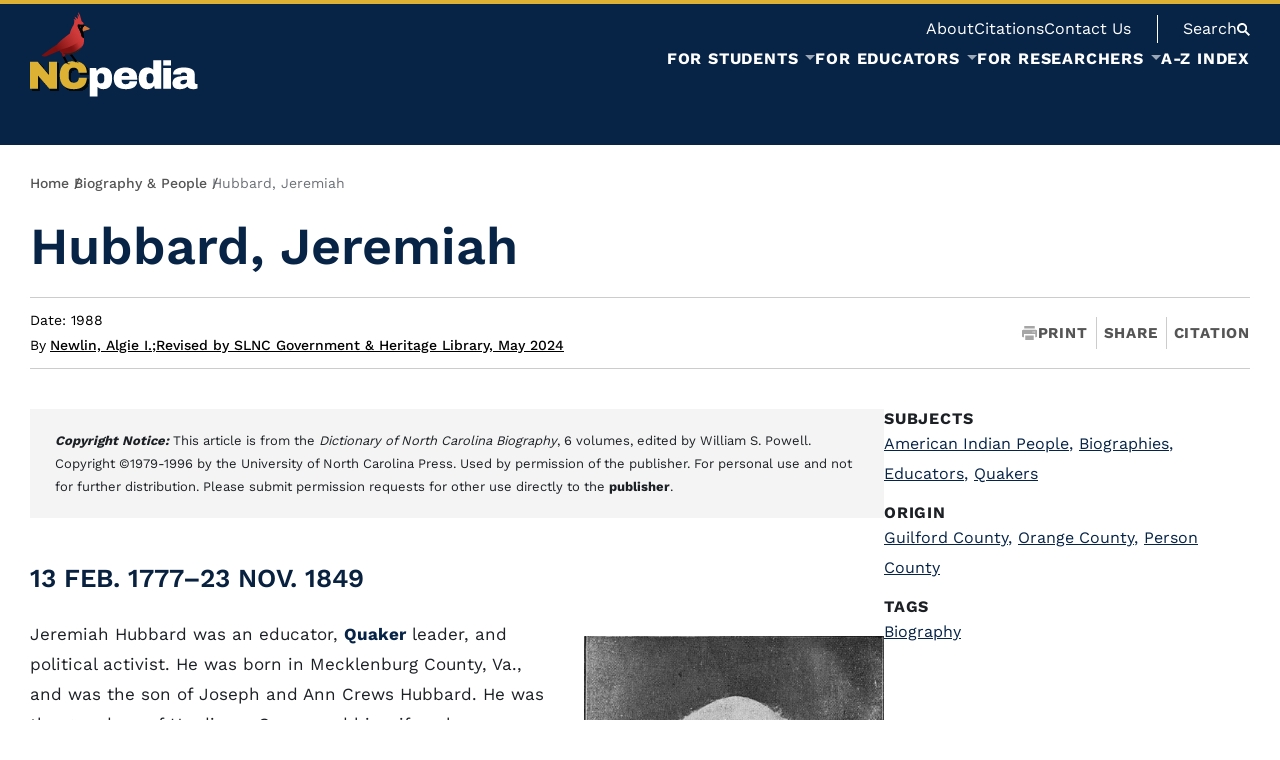

--- FILE ---
content_type: text/html; charset=UTF-8
request_url: https://www.ncpedia.org/biography/hubbard-jeremiah
body_size: 172477
content:


<!-- THEME DEBUG -->
<!-- THEME HOOK: 'html' -->
<!-- FILE NAME SUGGESTIONS:
   ▪️ html--node--49130.html.twig
   ▪️ html--node--%.html.twig
   ▪️ html--node.html.twig
   ✅ html.html.twig
-->
<!-- 💡 BEGIN CUSTOM TEMPLATE OUTPUT from 'themes/custom/nmc_drupalbase/templates/layout/html.html.twig' -->
<!DOCTYPE html>
<html lang="en" dir="ltr" prefix="og: https://ogp.me/ns#">
	<head>
		<meta charset="utf-8" />
<noscript><style>form.antibot * :not(.antibot-message) { display: none !important; }</style>
</noscript><meta name="description" content="13 Feb. 1777–23 Nov. 1849 Jeremiah Hubbard later in life. Image taken from &quot;Forty Years Among the Indians A Descriptive History of the Long and Busy" />
<link rel="canonical" href="https://www.ncpedia.org/biography/hubbard-jeremiah" />
<meta name="Generator" content="Drupal 10 (https://www.drupal.org)" />
<meta name="MobileOptimized" content="width" />
<meta name="HandheldFriendly" content="true" />
<meta name="viewport" content="width=device-width, initial-scale=1.0" />
<script type="application/ld+json">{
    "@context": "https://schema.org",
    "@type": "BreadcrumbList",
    "itemListElement": [
        {
            "@type": "ListItem",
            "position": 1,
            "name": "Home",
            "item": "https://www.ncpedia.org/"
        },
        {
            "@type": "ListItem",
            "position": 2,
            "name": "Biography \u0026 People",
            "item": "https://www.ncpedia.org/biography"
        },
        {
            "@type": "ListItem",
            "position": 3,
            "name": "Hubbard, Jeremiah"
        }
    ]
}</script>
<link rel="icon" href="/sites/default/files/favicon_3.png" type="image/png" />

		<meta http-equiv="X-UA-Compatible" content="IE=edge">
		<meta name="viewport" content="width=device-width, initial-scale=1">
		<title>Hubbard, Jeremiah | NCpedia</title>
				 <!-- THEME DEBUG -->
<!-- COMPONENT: @nmc/3_components/meta.twig -->
<!-- 💡 BEGIN ⚙️ COMPONENT TEMPLATE OUTPUT from 'themes/custom/nmc_drupalbase/templates/3_components/meta.twig' -->
<meta name="twitter:card" content="summary_large_image" />
<meta name="twitter:title" content="Hubbard, Jeremiah">
<meta property="og:type" content="website">
<meta property="og:title" content="Hubbard, Jeremiah">
        <meta name="og:image" content="https://www.ncpedia.org/sites/default/files/jeremiah%20hubbard.PNG"/>
        <meta name="image" property="og:image" content="https://www.ncpedia.org/sites/default/files/jeremiah%20hubbard.PNG">
        <meta name="twitter:image" content="https://www.ncpedia.org/sites/default/files/jeremiah%20hubbard.PNG"/>
<!-- END ⚙️ COMPONENT TEMPLATE OUTPUT from 'themes/custom/nmc_drupalbase/templates/3_components/meta.twig' -->
				<link rel="stylesheet" media="all" href="/sites/default/files/css/css_uXVUvgYDoljKscOnLLvvG93xl0kJ0OS93pS8KubV4BE.css?delta=0&amp;language=en&amp;theme=nmc_drupalbase&amp;include=eJxFzFEKgCAQRdENWS4pnjaZMeowo1C7j4jo9144sSn5VYeAZxw43Za5k_oI6blVV0tc3h1g5BO3AJ6sX5xrcgJFUshun_GXeVQZgbPttDq7rFPxj3ED9KMslA" />
<link rel="stylesheet" media="all" href="/sites/default/files/css/css_0Qda2W4hEYy0QS06n3x5zIszEVNqw3jxrx-zSoJfDIw.css?delta=1&amp;language=en&amp;theme=nmc_drupalbase&amp;include=eJxFzFEKgCAQRdENWS4pnjaZMeowo1C7j4jo9144sSn5VYeAZxw43Za5k_oI6blVV0tc3h1g5BO3AJ6sX5xrcgJFUshun_GXeVQZgbPttDq7rFPxj3ED9KMslA" />

		
		 <!-- THEME DEBUG -->
<!-- COMPONENT: @nmc/0_lib/fonts.twig -->
<!-- 💡 BEGIN ⚙️ COMPONENT TEMPLATE OUTPUT from 'themes/custom/nmc_drupalbase/templates/0_lib/fonts.twig' -->
																							<link rel="preload" href="/themes/custom/nmc_drupalbase/fonts/workSans-400.woff2" as="font" type="font/woff2" crossorigin="anonymous">
<link rel="preload" href="/themes/custom/nmc_drupalbase/fonts/workSans-500.woff2" as="font" type="font/woff2" crossorigin="anonymous">
<link rel="preload" href="/themes/custom/nmc_drupalbase/fonts/workSans-600.woff2" as="font" type="font/woff2" crossorigin="anonymous">
<link rel="preload" href="/themes/custom/nmc_drupalbase/fonts/workSans-700.woff2" as="font" type="font/woff2" crossorigin="anonymous">
<style>
@font-face {
	font-family: 'workSans';
	src: url(/themes/custom/nmc_drupalbase/fonts/workSans-400.woff2);
	font-weight: 400;
	font-style: normal;
	font-display: fallback;
}
@font-face {
	font-family: 'workSans';
	src: url(/themes/custom/nmc_drupalbase/fonts/workSans-500.woff2);
	font-weight: 500;
	font-style: normal;
	font-display: fallback;
}
@font-face {
	font-family: 'workSans';
	src: url(/themes/custom/nmc_drupalbase/fonts/workSans-600.woff2);
	font-weight: 600;
	font-style: normal;
	font-display: fallback;
}
@font-face {
	font-family: 'workSans';
	src: url(/themes/custom/nmc_drupalbase/fonts/workSans-700.woff2);
	font-weight: 700;
	font-style: normal;
	font-display: fallback;
}
</style><!-- END ⚙️ COMPONENT TEMPLATE OUTPUT from 'themes/custom/nmc_drupalbase/templates/0_lib/fonts.twig' -->
 
		
		        					<script type="application/json" data-drupal-selector="drupal-settings-json">{"path":{"baseUrl":"\/","pathPrefix":"","currentPath":"node\/49130","currentPathIsAdmin":false,"isFront":false,"currentLanguage":"en"},"pluralDelimiter":"\u0003","gtag":{"tagId":"G-F0RB01QGWD","consentMode":false,"otherIds":[],"events":[],"additionalConfigInfo":[]},"suppressDeprecationErrors":true,"ajaxPageState":{"libraries":"eJx9jMEOwjAMQ3-oNJ80pVuWFqVN1aTA_h7QDiAOXCz72fJexGnAit2LtrBrc7yTaSX48tFu_K-LlksNrMpCiyMDv-Q3R7ziI7S6LtuYHSWhEbBoQrmYH1Iah44DeWDPBucofkicrc8kxTJtwQ5zqvD-eAJQ6Uxl","theme":"nmc_drupalbase","theme_token":null},"ajaxTrustedUrl":[],"user":{"uid":0,"permissionsHash":"009cae52f3d2f6721883a50e17342e99e96668fbb3e06c022a59852aa38138bc"}}</script>
<script src="/sites/default/files/js/js_vD77sf_jUcyBYXvT_twzVVpbjSMWSgz79o6Hy6-2Whk.js?scope=header&amp;delta=0&amp;language=en&amp;theme=nmc_drupalbase&amp;include=eJx1iUsOgCAMBS-EcCTy1FIxhRqLv9vrzsTEzWQmk7Q2HGRaKKTXve3s0v_zNuXiWJWFYgMHfvBtjxmnq2WI47otkB5GgUV7SGftklz5Bo3eMcc"></script>
<script src="https://use.fontawesome.com/releases/v5.13.1/js/all.js" defer crossorigin="anonymous"></script>
<script src="https://use.fontawesome.com/releases/v5.13.1/js/v4-shims.js" defer crossorigin="anonymous"></script>
<script src="/modules/contrib/google_tag/js/gtag.js?t8z4od"></script>

        	</head>
	<body class="">
		
		

<!-- THEME DEBUG -->
<!-- THEME HOOK: 'off_canvas_page_wrapper' -->
<!-- BEGIN OUTPUT from 'core/modules/system/templates/off-canvas-page-wrapper.html.twig' -->
  <div class="dialog-off-canvas-main-canvas" data-off-canvas-main-canvas>
    

<!-- THEME DEBUG -->
<!-- THEME HOOK: 'page' -->
<!-- FILE NAME SUGGESTIONS:
   ▪️ page--node--49130.html.twig
   ▪️ page--node--%.html.twig
   ✅ page--bundle--external-article.html.twig
   ▪️ page--node.html.twig
   ▪️ page.html.twig
-->
<!-- 💡 BEGIN CUSTOM TEMPLATE OUTPUT from 'themes/custom/nmc_drupalbase/templates/pages/page--bundle--external-article.html.twig' -->

            <!-- THEME DEBUG -->
<!-- COMPONENT: @nmc/1_global/skip-links.twig -->
<!-- 💡 BEGIN ⚙️ COMPONENT TEMPLATE OUTPUT from 'themes/custom/nmc_drupalbase/templates/1_global/skip-links.twig' -->
<a href="#main" class="skip-link" role="button">Skip to Main Content</a><!-- END ⚙️ COMPONENT TEMPLATE OUTPUT from 'themes/custom/nmc_drupalbase/templates/1_global/skip-links.twig' -->
         
		<!-- THEME DEBUG -->
<!-- COMPONENT: @nmc/1_global/header.twig -->
<!-- 💡 BEGIN ⚙️ COMPONENT TEMPLATE OUTPUT from 'themes/custom/nmc_drupalbase/templates/1_global/header.twig' -->
<header class="header">
	<div class="boundmax flex">
		<div class="logo">
					<h1 aria-label="NCpedia homepage"><a href="/" rel="home" aria-label="NCpedia homepage link">
				<!-- THEME DEBUG -->
<!-- COMPONENT: @nmc/_svg/logo.svg -->
<!-- 💡 BEGIN ⚙️ COMPONENT TEMPLATE OUTPUT from 'themes/custom/nmc_drupalbase/templates/_svg/logo.svg' -->
<svg width="168" height="85" viewBox="0 0 168 85" fill="none" xmlns="http://www.w3.org/2000/svg" role="img" aria-hidden="true" focusable="false">
<g filter="url(#filter0_d_2539_549)">
<path d="M19.3488 76.7153L7.9843 63.5797V76.7153H0V49.6574H7.58929L18.9538 62.9905V49.6574H26.9381V76.7153H19.3488ZM53.3096 52.1926C55.644 54.1967 56.8096 57.0622 56.8096 60.7856H48.5112C48.5112 59.212 48.0968 57.9687 47.2712 57.0492C46.4456 56.1329 45.2703 55.6732 43.7517 55.6732C41.9936 55.6732 40.705 56.2236 39.8762 57.3244C39.0505 58.4252 38.6361 59.9599 38.6361 61.9253V64.441C38.6361 66.3804 39.0505 67.9086 39.8762 69.0224C40.7018 70.1362 41.9677 70.6931 43.6708 70.6931C45.3739 70.6931 46.6204 70.2592 47.4849 69.3948C48.3494 68.5303 48.7832 67.3096 48.7832 65.7361H56.8064C56.8064 69.4336 55.6731 72.2634 53.4035 74.232C51.1338 76.1973 47.9317 77.1816 43.7874 77.1816C39.1736 77.1816 35.68 76.003 33.3068 73.6427C30.9335 71.2824 29.7485 67.7953 29.7485 63.1815C29.7485 58.5677 30.9335 55.0806 33.3068 52.7203C35.68 50.36 39.1736 49.1815 43.7874 49.1815C47.7989 49.1815 50.9719 50.1852 53.3064 52.1893L53.3096 52.1926Z" fill="#DDB133"/>
</g>
<path class="pedia" d="M79.8529 58.2309C81.3746 60.0667 82.1355 62.7799 82.1355 66.3706C82.1355 69.9613 81.3746 72.6292 79.8529 74.452C78.3311 76.2749 76.1683 77.1847 73.3644 77.1847C70.9523 77.1847 69.0129 76.3979 67.5429 74.8244V84.4599H59.7173V55.945H66.0892L66.7594 58.8946C68.2811 56.612 70.4828 55.4723 73.3677 55.4723C76.2525 55.4723 78.3376 56.3918 79.8561 58.2244L79.8529 58.2309ZM68.3297 62.4788C67.7534 63.2915 67.4652 64.3535 67.4652 65.6648V66.9631C67.4652 68.2744 67.7534 69.3429 68.3297 70.1685C68.906 70.9941 69.7705 71.4085 70.9264 71.4085C73.1799 71.4085 74.3098 70.0584 74.3098 67.3581V65.273C74.3098 62.5986 73.1831 61.2614 70.9264 61.2614C69.7737 61.2614 68.906 61.6694 68.3297 62.4821V62.4788Z" fill="white"/>
<path  class="pedia" d="M104.139 58.1532C106.143 59.9372 107.147 62.6634 107.147 66.335V67.6722H91.5733C91.5733 69.168 91.9068 70.2947 92.577 71.0556C93.2472 71.8165 94.2995 72.1953 95.7436 72.1953C97.0548 72.1953 98.0165 71.9201 98.6349 71.3697C99.25 70.8193 99.5576 70.0843 99.5576 69.168H107.147C107.147 71.6837 106.189 73.6523 104.275 75.0672C102.362 76.4821 99.5673 77.1912 95.899 77.1912C92.046 77.1912 89.0544 76.2943 86.9336 74.4973C84.8097 72.7004 83.7477 69.9807 83.7477 66.3382C83.7477 62.6957 84.7838 60.0732 86.8559 58.2373C88.9281 56.4015 91.7838 55.4853 95.4295 55.4853C99.0752 55.4853 102.135 56.3756 104.142 58.1596L104.139 58.1532ZM91.6122 63.9746H99.2403C99.2403 62.8997 98.9327 62.0482 98.3176 61.4168C97.7024 60.7887 96.8412 60.4714 95.7403 60.4714C93.2764 60.4714 91.9003 61.637 91.6122 63.9714V63.9746Z" fill="white"/>
<path  class="pedia" d="M124.806 76.7153L124.135 73.7657C122.614 76.045 120.412 77.188 117.527 77.188C114.642 77.188 112.557 76.2717 111.039 74.4359C109.517 72.6001 108.756 69.8868 108.756 66.2962C108.756 62.7055 109.517 60.0376 111.039 58.2147C112.56 56.3919 114.723 55.4821 117.527 55.4821C119.913 55.4821 121.853 56.2818 123.349 57.8813V48.2068H131.174V76.7217H124.802L124.806 76.7153ZM116.585 65.3087V67.3938C116.585 70.0681 117.712 71.4053 119.968 71.4053C121.121 71.4053 121.986 71.0006 122.565 70.1847C123.141 69.372 123.43 68.3101 123.43 66.9988V65.7004C123.43 64.3891 123.141 63.3207 122.565 62.4951C121.989 61.6694 121.124 61.255 119.968 61.255C117.712 61.255 116.585 62.6051 116.585 65.3054V65.3087Z" fill="white"/>
<path class="pedia" d="M133.214 53.5104V48.2005H141.039V53.5104H133.214ZM133.214 76.7154V55.9485H141.039V76.7154H133.214Z" fill="white"/>
<path class="pedia" d="M161.729 57.072C163.72 58.134 164.717 59.8597 164.717 62.2427V70.3436C164.717 70.7904 164.821 71.1563 165.031 71.4444C165.242 71.7326 165.556 71.8783 165.973 71.8783H167.388V76.4014C167.311 76.4532 167.107 76.5406 166.78 76.6572C166.453 76.7738 165.986 76.8936 165.384 77.0101C164.782 77.1267 164.086 77.1882 163.299 77.1882C161.777 77.1882 160.528 76.9583 159.543 76.4986C158.559 76.0388 157.886 75.4042 157.516 74.5915C156.519 75.3783 155.405 76.0064 154.175 76.4791C152.942 76.9518 151.501 77.1882 149.849 77.1882C144.973 77.1882 142.535 75.2488 142.535 71.3667C142.535 69.3496 143.079 67.8084 144.167 66.7464C145.255 65.6845 146.822 64.956 148.868 64.5642C150.915 64.1724 153.589 63.9749 156.892 63.9749V62.9518C156.892 62.1391 156.61 61.5239 156.047 61.103C155.483 60.6854 154.755 60.4749 153.864 60.4749C153.052 60.4749 152.349 60.6206 151.76 60.9088C151.17 61.1969 150.876 61.6567 150.876 62.2848V62.4435H143.167C143.141 62.314 143.128 62.1294 143.128 61.8931C143.128 59.9277 144.064 58.3671 145.942 57.2113C147.816 56.0586 150.497 55.4823 153.984 55.4823C157.157 55.4823 159.738 56.0133 161.732 57.0753L161.729 57.072ZM151.954 68.3977C150.892 68.8834 150.361 69.5309 150.361 70.3436C150.361 71.6549 151.251 72.3089 153.035 72.3089C154.059 72.3089 154.955 72.0337 155.729 71.4833C156.503 70.9329 156.888 70.2497 156.888 69.437V67.666C154.661 67.666 153.013 67.9088 151.954 68.3945V68.3977Z" fill="white"/>
<path d="M33.3616 43.9297L36.9199 51.0755" stroke="black" stroke-width="2.13" stroke-miterlimit="10"/>
<path d="M33.9155 50.8877C33.9155 50.8877 37.9401 51.0043 41.1487 51.8623L33.9155 50.8877Z" fill="white"/>
<path d="M33.9155 50.8425C36.3503 50.6968 38.8725 50.9396 41.1487 51.8624C40.0899 51.7555 38.5941 51.5483 37.5289 51.4188C36.3277 51.2634 35.1232 51.1274 33.9155 50.9331V50.8425Z" fill="black"/>
<path d="M52.2737 25.2448C51.529 24.8044 51.2894 23.1014 51.2894 23.1014C50.9689 19.3812 45.4485 12.8215 48.5438 12.5398C49.3015 12.4718 50.6257 12.8863 51.6424 12.8344C52.8695 12.7729 53.8861 12.5851 53.8861 12.5851L53.9833 12.7211C53.8117 12.3099 53.6951 11.8566 53.5494 11.4973C53.3843 11.0925 53.19 10.4677 52.8209 10.1924C52.6104 10.037 52.3547 10.05 52.1442 9.87514C51.5679 9.39272 51.3574 8.41492 51.1632 7.73175C50.5415 5.53008 50.221 3.09529 48.9744 1.12998C48.7057 0.70583 48.3819 0.304349 47.9805 0C48.4855 2.06892 48.9939 4.14108 49.499 6.21001C49.1266 4.92786 48.3722 3.65218 47.3167 2.82332C47.5466 4.27383 47.7765 5.72435 48.0031 7.1781C46.9703 6.16792 45.7399 5.30344 44.4513 4.65589C44.9855 5.72435 45.5198 6.79604 46.054 7.8645C45.2122 7.56339 44.3704 7.26228 43.535 6.94822C44.2409 7.80298 44.4222 8.92324 44.2765 9.99818C44.147 10.963 43.9462 12.1092 43.5415 13.0028C43.3408 13.4431 43.0137 13.8608 42.7741 14.2817C42.159 15.3502 41.5924 16.451 41.1035 17.5842C40.8542 18.1638 40.6243 18.7563 40.4333 19.3585C40.3329 19.6758 40.2422 19.9931 40.1678 20.3169C40.103 20.5986 40.116 20.9806 40.0026 21.2397C39.8796 21.5181 39.6432 21.6379 39.3713 21.8419C38.0373 22.8326 36.7131 23.8396 35.405 24.8627C33.6663 26.2226 31.9471 27.6115 30.2991 29.0815C29.6094 29.6967 28.9295 30.3248 28.2949 30.9918C27.8837 31.4224 27.5632 31.9858 27.1455 32.3905C26.5465 32.97 25.6464 33.3942 24.96 33.8604C23.4156 34.9062 21.8744 35.9649 20.3462 37.0366C18.4716 38.3512 16.6066 39.6786 14.7902 41.0741C14.1071 41.5986 13.4272 42.1329 12.7796 42.7027C12.4008 43.0362 11.9475 43.3988 11.6885 43.8424C12.3328 44.2083 13.194 44.2374 13.8901 44.4835C14.1362 44.5709 14.1654 44.545 14.4568 44.4608C15.1043 44.2698 15.3892 44.5223 16.0238 44.2892C17.837 43.6255 19.7537 42.7901 21.5215 42.0163C23.0174 41.3623 24.5165 40.718 26.022 40.0834C27.0192 39.6625 28.0165 39.248 29.0202 38.8401C29.4637 38.6588 29.603 38.4289 29.8296 38.8724C30.2732 39.7369 30.7621 40.6953 31.5521 41.2846C32.3421 41.8771 32.1187 43.0589 32.3033 43.946C32.4198 44.5094 32.6497 44.7522 33.2519 44.7716C33.5725 44.7813 34.3884 44.7554 34.615 44.4997C34.8481 44.2342 34.9355 43.5413 35.0456 43.2078C35.1654 42.8484 35.2852 42.4858 35.405 42.1264C37.0304 42.3271 38.7108 42.2688 40.3296 42.0616C43.535 41.6537 46.3162 40.4298 48.819 38.3933C50.9786 36.6352 52.7918 34.4529 53.6077 31.7526C54.1969 29.8035 54.2423 27.767 54.0674 25.7434C54.0869 26.1028 54.0933 26.3229 54.0933 26.3229L52.2737 25.2448Z" fill="url(#paint0_linear_2539_549)"/>
<path d="M59.3996 16.3831C58.6679 15.7712 57.7743 15.3243 56.9389 14.8743C56.1813 14.4663 55.3686 14.1134 54.6499 13.6407C54.6499 13.6407 50.6221 16.8849 53.1993 19.5561C53.2123 19.569 53.2252 19.5885 53.235 19.6047C53.2641 19.5496 53.2997 19.4946 53.3548 19.4395C53.8663 18.9085 54.9154 18.724 55.5856 18.5103C56.7673 18.1347 57.9686 17.8142 59.1309 17.3803C59.8303 17.1181 60.0407 16.9173 59.4029 16.3831H59.3996Z" fill="#D67636"/>
<path d="M54.6499 13.6408L53.9862 12.7213C54.1416 13.0936 54.3391 13.4336 54.6499 13.6408Z" fill="#020202"/>
<path d="M53.2061 20.1809C53.3259 20.9515 53.5169 21.7124 53.6432 22.483C53.8148 23.5547 53.9735 24.6458 54.0673 25.7434C53.9896 24.2443 53.7403 20.3007 53.2385 19.6046C53.1511 19.7762 53.1705 19.9575 53.2061 20.1842V20.1809Z" fill="#020202"/>
<path d="M54.6501 13.6406C54.3392 13.4366 54.1385 13.0934 53.9863 12.7211L53.8892 12.5851C53.8892 12.5851 52.8725 12.7729 51.6454 12.8344C50.6288 12.8862 49.3045 12.4686 48.5469 12.5398C45.4516 12.8215 50.972 19.3779 51.2925 23.1013C51.2925 23.1013 51.5353 24.8076 52.2768 25.2447L54.0964 26.3229C54.0964 26.3229 54.0867 26.1027 54.0705 25.7433C53.9766 24.6457 53.818 23.5546 53.6464 22.4829C53.5233 21.7123 53.329 20.9515 53.2093 20.1809C53.1736 19.9542 53.1542 19.7762 53.2416 19.6013C53.2287 19.5851 53.2157 19.5657 53.206 19.5528C50.6288 16.8816 54.6565 13.6374 54.6565 13.6374L54.6501 13.6406Z" fill="#020202"/>
<path d="M36.9202 51.0755C36.9202 51.0755 38.3545 51.9561 39.7241 52.8303L36.9202 51.0755Z" fill="#231F20"/>
<path d="M36.9784 50.9785C37.966 51.4576 38.9146 52.1214 39.7208 52.8369C38.7106 52.3739 37.7264 51.8721 36.8586 51.176L36.9784 50.9785Z" fill="black"/>
<path d="M42.9973 49.3951C42.9973 49.3951 47.0218 49.5117 50.2305 50.3697L42.9973 49.3951Z" fill="white"/>
<path d="M42.9973 49.3498C45.4321 49.2041 47.9543 49.447 50.2305 50.3697C49.1717 50.2629 47.6759 50.0557 46.6106 49.9262C45.4094 49.7708 44.205 49.6348 42.9973 49.4405V49.3498Z" fill="black"/>
<path d="M46.0018 49.5829C46.0018 49.5829 47.4362 50.4635 48.8057 51.3377L46.0018 49.5829Z" fill="#231F20"/>
<path d="M46.0638 49.4858C47.0513 49.965 47.9999 50.6287 48.8061 51.3443C47.796 50.8813 46.8117 50.3794 45.944 49.6833L46.0638 49.4858Z" fill="black"/>
<path opacity="0.42" d="M50.3177 15.5574C50.5859 15.5574 50.8034 15.3399 50.8034 15.0717C50.8034 14.8035 50.5859 14.5861 50.3177 14.5861C50.0495 14.5861 49.832 14.8035 49.832 15.0717C49.832 15.3399 50.0495 15.5574 50.3177 15.5574Z" fill="white"/>
<path d="M39.9861 41.3169L46.3742 49.8063" stroke="black" stroke-width="2.13" stroke-miterlimit="10"/>
<path d="M29.3403 37.9302C29.3403 37.9302 35.6701 45.539 44.2308 41.0676C59.4288 33.1287 51.7391 24.8238 51.7391 24.8238C51.7391 24.8238 50.9361 29.2563 43.5249 33.0089C35.8644 36.8845 29.3403 37.9302 29.3403 37.9302Z" fill="url(#paint1_linear_2539_549)"/>
<path d="M32.8047 40.9512C37.8523 42.6315 44.2437 40.5529 48.4042 37.4835C49.9065 36.3794 51.2858 35.0714 52.7007 33.7633L52.7493 33.8022C51.7682 35.4664 50.58 37.014 49.1618 38.3836C45.2603 42.1524 37.3991 44.8753 32.8047 40.9544V40.9512Z" fill="#231F20"/>
<defs>
<filter id="filter0_d_2539_549" x="0" y="49.1815" width="58.8096" height="30.0001" filterUnits="userSpaceOnUse" color-interpolation-filters="sRGB">
<feFlood flood-opacity="0" result="BackgroundImageFix"/>
<feColorMatrix in="SourceAlpha" type="matrix" values="0 0 0 0 0 0 0 0 0 0 0 0 0 0 0 0 0 0 127 0" result="hardAlpha"/>
<feOffset dx="2" dy="2"/>
<feColorMatrix type="matrix" values="0 0 0 0 0 0 0 0 0 0 0 0 0 0 0 0 0 0 0.75 0"/>
<feBlend mode="normal" in2="BackgroundImageFix" result="effect1_dropShadow_2539_549"/>
<feBlend mode="normal" in="SourceGraphic" in2="effect1_dropShadow_2539_549" result="shape"/>
</filter>
<linearGradient id="paint0_linear_2539_549" x1="57.2955" y1="12.9931" x2="12.2065" y2="44.5839" gradientUnits="userSpaceOnUse">
<stop offset="0.23" stop-color="#D13B3B"/>
<stop offset="0.33" stop-color="#C43434"/>
<stop offset="0.51" stop-color="#A42424"/>
<stop offset="0.71" stop-color="#7B1010"/>
</linearGradient>
<linearGradient id="paint1_linear_2539_549" x1="51.2149" y1="31.3406" x2="29.4655" y2="42.1418" gradientUnits="userSpaceOnUse">
<stop stop-color="#CE3939" stop-opacity="0.02"/>
<stop offset="0.12" stop-color="#B12B2B" stop-opacity="0.37"/>
<stop offset="0.22" stop-color="#991F1F" stop-opacity="0.65"/>
<stop offset="0.32" stop-color="#881616" stop-opacity="0.84"/>
<stop offset="0.42" stop-color="#7E1111" stop-opacity="0.96"/>
<stop offset="0.49" stop-color="#7B1010"/>
<stop offset="0.93" stop-color="#7B1010"/>
<stop offset="1" stop-color="#7B1010"/>
</linearGradient>
</defs>
</svg>
<!-- END ⚙️ COMPONENT TEMPLATE OUTPUT from 'themes/custom/nmc_drupalbase/templates/_svg/logo.svg' -->
			</a></h1>
		
		</div>
		<div id="mobile-nav-btns">
			<button id="mobile-nav-btn" class="nmcnav_mobile-toggle" aria-label="Open Mobile Menu" aria-expanded="false"><!-- THEME DEBUG -->
<!-- COMPONENT: @nmc/_svg/mobile-btn.svg -->
<!-- 💡 BEGIN ⚙️ COMPONENT TEMPLATE OUTPUT from 'themes/custom/nmc_drupalbase/templates/_svg/mobile-btn.svg' -->
<svg xmlns="http://www.w3.org/2000/svg" viewBox="0 0 100 100" role="img" aria-hidden="true" focusable="false">
    <g class="open">
        <rect y="14" width="100" height="18" rx="2"></rect>
        <rect y="47" width="100" height="18" rx="2"></rect>
        <rect y="79" width="100" height="18" rx="2"></rect>
    </g>
<g class="close">
        <rect y="42" x="0" width="100" height="16" rx="0" transform="rotate(45 50 50)"></rect>
        <rect y="42" x="0" width="100" height="16" rx="0" transform="rotate(-45 50 50)"></rect>
    </g>
</svg><!-- END ⚙️ COMPONENT TEMPLATE OUTPUT from 'themes/custom/nmc_drupalbase/templates/_svg/mobile-btn.svg' -->
</button>
			<button class="search" id="mobile-search-btn" aria-label="Open Mobile Search"><!-- THEME DEBUG -->
<!-- COMPONENT: @nmc/_svg/search.svg -->
<!-- 💡 BEGIN ⚙️ COMPONENT TEMPLATE OUTPUT from 'themes/custom/nmc_drupalbase/templates/_svg/search.svg' -->
<svg width="13" height="13" viewBox="0 0 13 13" fill="none" xmlns="http://www.w3.org/2000/svg" role="img" aria-hidden="true" focusable="false">
<path fill-rule="evenodd" clip-rule="evenodd" d="M7.83313 9.27757L11.5556 13L13 11.5556L9.27757 7.83313C9.80258 7.03579 10.1111 6.08169 10.1111 5.05556C10.1111 2.26296 7.84815 0 5.05556 0C2.26296 0 0 2.26296 0 5.05556C0 7.84815 2.26296 10.1111 5.05556 10.1111C6.08169 10.1111 7.03579 9.80258 7.83313 9.27757ZM5.13571 8.34567C6.90848 8.34567 8.34559 6.90856 8.34559 5.13579C8.34559 3.36303 6.90848 1.92592 5.13571 1.92592C3.36294 1.92592 1.92583 3.36303 1.92583 5.13579C1.92583 6.90856 3.36294 8.34567 5.13571 8.34567Z"/>
</svg>
<!-- END ⚙️ COMPONENT TEMPLATE OUTPUT from 'themes/custom/nmc_drupalbase/templates/_svg/search.svg' -->
</button>
		</div>
		<div class="menus-container main-menu-contain f1">
			<div class="menus-head-wrap f1 flex flex-col align-e">
				<div class="top-menu-bar flex align-c">
											<!-- Place this div in your web page where you want your chat widget to appear. -->
						<div class="needs-js">
							chat loading...
						</div>
						<!-- Place this script as near to the end of your BODY as possible. --><script type="text/javascript">
						(function() {
							var x = document.createElement("script"); x.type = "text/javascript"; x.async = true;
							x.src = (document.location.protocol === "https:" ? "https://" : "http://") + "libraryh3lp.com/js/libraryh3lp.js?11976";
							var y = document.getElementsByTagName("script")[0]; y.parentNode.insertBefore(x, y);
						})();
						</script>
										

<!-- THEME DEBUG -->
<!-- THEME HOOK: 'region' -->
<!-- FILE NAME SUGGESTIONS:
   ▪️ region--top-menu.html.twig
   ✅ region.html.twig
-->
<!-- 💡 BEGIN CUSTOM TEMPLATE OUTPUT from 'themes/custom/nmc_drupalbase/templates/layout/region.html.twig' -->
    

<!-- THEME DEBUG -->
<!-- THEME HOOK: 'block' -->
<!-- FILE NAME SUGGESTIONS:
   ▪️ block--system-menu-block:top-navigation--topnavigation.html.twig
   ✅ block--topnavigation.html.twig
   ▪️ block--system-menu-block--top-navigation.html.twig
   ▪️ block--system-menu-block.html.twig
   ▪️ block--system.html.twig
   ▪️ block.html.twig
-->
<!-- 💡 BEGIN CUSTOM TEMPLATE OUTPUT from 'themes/custom/nmc_drupalbase/templates/blocks/block--topnavigation.html.twig' -->
<nav  id="block-topnavigation" class="top-nav after" aria-labelledby="block-topnavigation-menu">
    
    

<!-- THEME DEBUG -->
<!-- THEME HOOK: 'menu__top_navigation' -->
<!-- FILE NAME SUGGESTIONS:
   ▪️ menu--top-navigation.html.twig
   ✅ menu.html.twig
-->
<!-- BEGIN OUTPUT from 'core/modules/system/templates/menu.html.twig' -->

              <ul>
              <li>
        <a href="/about-ncpedia">About</a>
              </li>
          <li>
        <a href="/writing-and-citing-ncpedia-articles">Citations</a>
              </li>
          <li>
        <a href="/contact" data-drupal-link-system-path="node/17389">Contact Us</a>
              </li>
        </ul>
  


<!-- END OUTPUT from 'core/modules/system/templates/menu.html.twig' -->


    
</nav>
<!-- END CUSTOM TEMPLATE OUTPUT from 'themes/custom/nmc_drupalbase/templates/blocks/block--topnavigation.html.twig' -->



<!-- END CUSTOM TEMPLATE OUTPUT from 'themes/custom/nmc_drupalbase/templates/layout/region.html.twig' -->


					<div class="header-search">
						<button type="button" aria-expanded="false" id="head-search" class="search"><span>Search</span><!-- THEME DEBUG -->
<!-- COMPONENT: @nmc/_svg/search.svg -->
<!-- 💡 BEGIN ⚙️ COMPONENT TEMPLATE OUTPUT from 'themes/custom/nmc_drupalbase/templates/_svg/search.svg' -->
<svg width="13" height="13" viewBox="0 0 13 13" fill="none" xmlns="http://www.w3.org/2000/svg" role="img" aria-hidden="true" focusable="false">
<path fill-rule="evenodd" clip-rule="evenodd" d="M7.83313 9.27757L11.5556 13L13 11.5556L9.27757 7.83313C9.80258 7.03579 10.1111 6.08169 10.1111 5.05556C10.1111 2.26296 7.84815 0 5.05556 0C2.26296 0 0 2.26296 0 5.05556C0 7.84815 2.26296 10.1111 5.05556 10.1111C6.08169 10.1111 7.03579 9.80258 7.83313 9.27757ZM5.13571 8.34567C6.90848 8.34567 8.34559 6.90856 8.34559 5.13579C8.34559 3.36303 6.90848 1.92592 5.13571 1.92592C3.36294 1.92592 1.92583 3.36303 1.92583 5.13579C1.92583 6.90856 3.36294 8.34567 5.13571 8.34567Z"/>
</svg>
<!-- END ⚙️ COMPONENT TEMPLATE OUTPUT from 'themes/custom/nmc_drupalbase/templates/_svg/search.svg' -->
</button>
                                                						<!-- THEME DEBUG -->
<!-- COMPONENT: @nmc/3_components/search-overlay.twig -->
<!-- 💡 BEGIN ⚙️ COMPONENT TEMPLATE OUTPUT from 'themes/custom/nmc_drupalbase/templates/3_components/search-overlay.twig' -->
<div id="search-popup" role="dialog" aria-labelledby="search-label" aria-modal="true">
    <div class="mast-form search-overlay-form bound boundwide flex flex-col just-c align-c">
        <span id="search-label" class="sr">Search the site</span>

                    <form class="main-search-form" action="/search">
                <label class="sr" for="main-search-overlay">Search the site</label>
                <input type="search" name="search_api_fulltext" id="main-search-overlay" placeholder="Search over 8,400 articles!" required>
                <button class="main-search-submit" type="submit">Search</button>
            </form>
        
            <h2 class="sr-only" id="searchGlossary">Alphabetical Glossary</h2>
            <nav class="alphabetical-search" aria-labelledby="searchGlossary">
                <ul>
                    <li><a href="/glossary/a">A</a></li>
                    <li><a href="/glossary/b">B</a></li>
                    <li><a href="/glossary/c">C</a></li>
                    <li><a href="/glossary/d">D</a></li>
                    <li><a href="/glossary/e">E</a></li>
                    <li><a href="/glossary/f">F</a></li>
                    <li><a href="/glossary/g">G</a></li>
                    <li><a href="/glossary/h">H</a></li>
                    <li><a href="/glossary/i">I</a></li>
                    <li><a href="/glossary/j">J</a></li>
                    <li><a href="/glossary/k">K</a></li>
                    <li><a href="/glossary/l">L</a></li>
                    <li><a href="/glossary/m">M</a></li>
                    <li><a href="/glossary/n">N</a></li>
                    <li><a href="/glossary/o">O</a></li>
                    <li><a href="/glossary/p">P</a></li>
                    <li><a href="/glossary/q">Q</a></li>
                    <li><a href="/glossary/r">R</a></li>
                    <li><a href="/glossary/s">S</a></li>
                    <li><a href="/glossary/t">T</a></li>
                    <li><a href="/glossary/u">U</a></li>
                    <li><a href="/glossary/v">V</a></li>
                    <li><a href="/glossary/w">W</a></li>
                    <li><a href="/glossary/x">X</a></li>
                    <li><a href="/glossary/y">Y</a></li>
                    <li><a href="/glossary/z">Z</a></li>
                    <li><a href="/glossary">All</a></li>
                </ul>
                <a class="mobile-link" href="/glossary">A-Z Index <!-- THEME DEBUG -->
<!-- COMPONENT: @nmc/_svg/button-arrow.svg -->
<!-- 💡 BEGIN ⚙️ COMPONENT TEMPLATE OUTPUT from 'themes/custom/nmc_drupalbase/templates/_svg/button-arrow.svg' -->
<svg width="15" height="12" viewBox="0 0 15 12" fill="none" xmlns="http://www.w3.org/2000/svg" aria-hidden="true" focusable="false">
<path fill-rule="evenodd" clip-rule="evenodd" d="M11.8073 6.44955H0.298828V4.81822H11.8073L8.14265 1.15352L9.29618 0L14.9301 5.63388L9.29618 11.2678L8.14265 10.1142L11.8073 6.44955Z"/>
</svg>
<!-- END ⚙️ COMPONENT TEMPLATE OUTPUT from 'themes/custom/nmc_drupalbase/templates/_svg/button-arrow.svg' -->
</a>
            </nav>
    </div>
    <button id="close-search-overlay" type="button"><span class="sr">Close Search Overlay</span><!-- THEME DEBUG -->
<!-- COMPONENT: @nmc/_svg/close-btn.svg -->
<!-- 💡 BEGIN ⚙️ COMPONENT TEMPLATE OUTPUT from 'themes/custom/nmc_drupalbase/templates/_svg/close-btn.svg' -->
<svg width="47" height="47" viewBox="0 0 47 47" fill="none" xmlns="http://www.w3.org/2000/svg" role="img" aria-hidden="true" focusable="false">
<path fill-rule="evenodd" clip-rule="evenodd" d="M23.3345 17.6777L5.65685 0L0 5.65685L17.6777 23.3345L1.44243e-05 41.0122L5.65687 46.6691L23.3345 28.9914L41.0122 46.669L46.669 41.0122L28.9914 23.3345L46.6691 5.65686L41.0122 6.19888e-06L23.3345 17.6777Z"/>
</svg>
<!-- END ⚙️ COMPONENT TEMPLATE OUTPUT from 'themes/custom/nmc_drupalbase/templates/_svg/close-btn.svg' -->
</button>
</div>
<!-- END ⚙️ COMPONENT TEMPLATE OUTPUT from 'themes/custom/nmc_drupalbase/templates/3_components/search-overlay.twig' -->
                                                					</div>
				</div>
				<div class="bottom-menu-bar">

<!-- THEME DEBUG -->
<!-- THEME HOOK: 'region' -->
<!-- FILE NAME SUGGESTIONS:
   ▪️ region--main-menu.html.twig
   ✅ region.html.twig
-->
<!-- 💡 BEGIN CUSTOM TEMPLATE OUTPUT from 'themes/custom/nmc_drupalbase/templates/layout/region.html.twig' -->
    

<!-- THEME DEBUG -->
<!-- THEME HOOK: 'block' -->
<!-- FILE NAME SUGGESTIONS:
   ▪️ block--system-menu-block:main--mainnavigation.html.twig
   ✅ block--mainnavigation.html.twig
   ▪️ block--system-menu-block--main.html.twig
   ▪️ block--system-menu-block.html.twig
   ▪️ block--system.html.twig
   ▪️ block.html.twig
-->
<!-- 💡 BEGIN CUSTOM TEMPLATE OUTPUT from 'themes/custom/nmc_drupalbase/templates/blocks/block--mainnavigation.html.twig' -->
<nav  id="block-mainnavigation" class="main-nav" aria-labelledby="block-mainnavigation-menu">
    
    

<!-- THEME DEBUG -->
<!-- THEME HOOK: 'menu' -->
<!-- FILE NAME SUGGESTIONS:
   ▪️ menu--extras--main--main-menu.html.twig
   ✅ menu--extras--main.html.twig
   ▪️ menu--extras.html.twig
   ▪️ menu--main.html.twig
   ▪️ menu.html.twig
-->
<!-- 💡 BEGIN CUSTOM TEMPLATE OUTPUT from 'themes/custom/nmc_drupalbase/templates/menus/menu--extras--main.html.twig' -->


<ul data-region="main_menu" class="menu menu--level-0">
                    
                        
       
        

    <li class="menu__item col- menu-item--expanded menu__item--has-children">
                  <button class="drop-btn" aria-expanded="false" type="button">For Students</button>
                                        

<!-- THEME DEBUG -->
<!-- THEME HOOK: 'menu_link_content' -->
<!-- FILE NAME SUGGESTIONS:
   ▪️ menu-link-content--main--1--default.html.twig
   ▪️ menu-link-content--main--1.html.twig
   ▪️ menu-link-content--main--menu-level-0--default.html.twig
   ✅ menu-link-content--main--menu-level-0.html.twig
   ▪️ menu-link-content--menu-level-0.html.twig
   ▪️ menu-link-content--main--default.html.twig
   ▪️ menu-link-content--main.html.twig
   ▪️ menu-link-content--default.html.twig
   ▪️ menu-link-content.html.twig
-->
<!-- 💡 BEGIN CUSTOM TEMPLATE OUTPUT from 'themes/custom/nmc_drupalbase/templates/menus/menu-link-content--main--menu-level-0.html.twig' -->

  
  <div class="menu_link_content menu-link-contentmain view-mode-default menu-dropdown menu-dropdown-0 menu-type-default">
  <div class="mega-wrapper flex">
    <div class="left-drop">
        <span class="drop-title">For<br> Students</span>
                
            </div>
    <div class="right-drop f1">
        

<!-- THEME DEBUG -->
<!-- THEME HOOK: 'menu_levels' -->
<!-- FILE NAME SUGGESTIONS:
   ▪️ menu-levels--main--level-1.html.twig
   ▪️ menu-levels--main.html.twig
   ▪️ menu-levels--level-1.html.twig
   ✅ menu-levels.html.twig
-->
<!-- 💡 BEGIN CUSTOM TEMPLATE OUTPUT from 'themes/custom/nmc_drupalbase/templates/menus/menu-levels.html.twig' -->
<!-- THEME DEBUG -->
<!-- COMPONENT: @nmc/menus/menu-levels.html.twig -->
<!-- 💡 BEGIN ⚙️ COMPONENT TEMPLATE OUTPUT from 'themes/custom/nmc_drupalbase/templates/menus/menu-levels.html.twig' -->

<ul class="menu menu--level-1">
                    
                        
       
        

    <li class="menu__item col-default menu-item--expanded menu__item--has-children">
                <span class="heading-item">Explore</span>
                                        

<!-- THEME DEBUG -->
<!-- THEME HOOK: 'menu_link_content' -->
<!-- FILE NAME SUGGESTIONS:
   ▪️ menu-link-content--main--15--default.html.twig
   ▪️ menu-link-content--main--15.html.twig
   ▪️ menu-link-content--main--menu-level-1--default.html.twig
   ▪️ menu-link-content--main--menu-level-1.html.twig
   ▪️ menu-link-content--menu-level-1.html.twig
   ▪️ menu-link-content--main--default.html.twig
   ✅ menu-link-content--main.html.twig
   ▪️ menu-link-content--default.html.twig
   ▪️ menu-link-content.html.twig
-->
<!-- 💡 BEGIN CUSTOM TEMPLATE OUTPUT from 'themes/custom/nmc_drupalbase/templates/menus/menu-link-content--main.html.twig' -->

  
  
  <div class="menu_link_content menu-link-contentmain view-mode-default menu-dropdown col-default menu-dropdown-1 menu-type-default">
              

<!-- THEME DEBUG -->
<!-- THEME HOOK: 'menu_levels' -->
<!-- FILE NAME SUGGESTIONS:
   ▪️ menu-levels--main--level-2.html.twig
   ▪️ menu-levels--main.html.twig
   ▪️ menu-levels--level-2.html.twig
   ✅ menu-levels.html.twig
-->
<!-- 💡 BEGIN CUSTOM TEMPLATE OUTPUT from 'themes/custom/nmc_drupalbase/templates/menus/menu-levels.html.twig' -->
<!-- THEME DEBUG -->
<!-- COMPONENT: @nmc/menus/menu-levels.html.twig -->
<!-- 💡 BEGIN ⚙️ COMPONENT TEMPLATE OUTPUT from 'themes/custom/nmc_drupalbase/templates/menus/menu-levels.html.twig' -->

<ul class="menu menu--level-2">
                      
                        
       
        

    <li class="menu__item col-">
                    <a href="/writing-and-citing-ncpedia-articles">Citations</a>
                                        

<!-- THEME DEBUG -->
<!-- THEME HOOK: 'menu_link_content' -->
<!-- FILE NAME SUGGESTIONS:
   ▪️ menu-link-content--main--16--default.html.twig
   ▪️ menu-link-content--main--16.html.twig
   ▪️ menu-link-content--main--menu-level-2--default.html.twig
   ▪️ menu-link-content--main--menu-level-2.html.twig
   ▪️ menu-link-content--menu-level-2.html.twig
   ▪️ menu-link-content--main--default.html.twig
   ✅ menu-link-content--main.html.twig
   ▪️ menu-link-content--default.html.twig
   ▪️ menu-link-content.html.twig
-->
<!-- 💡 BEGIN CUSTOM TEMPLATE OUTPUT from 'themes/custom/nmc_drupalbase/templates/menus/menu-link-content--main.html.twig' -->

  
  
  <div class="menu_link_content menu-link-contentmain view-mode-default menu-dropdown col- menu-dropdown-2 menu-type-default">
              
      </div>



<!-- END CUSTOM TEMPLATE OUTPUT from 'themes/custom/nmc_drupalbase/templates/menus/menu-link-content--main.html.twig' -->


                  </li>
                              
                        
       
        

    <li class="menu__item col-">
                    <a href="/symbols" data-drupal-link-system-path="node/53630">State Symbols</a>
                                        

<!-- THEME DEBUG -->
<!-- THEME HOOK: 'menu_link_content' -->
<!-- FILE NAME SUGGESTIONS:
   ▪️ menu-link-content--main--17--default.html.twig
   ▪️ menu-link-content--main--17.html.twig
   ▪️ menu-link-content--main--menu-level-2--default.html.twig
   ▪️ menu-link-content--main--menu-level-2.html.twig
   ▪️ menu-link-content--menu-level-2.html.twig
   ▪️ menu-link-content--main--default.html.twig
   ✅ menu-link-content--main.html.twig
   ▪️ menu-link-content--default.html.twig
   ▪️ menu-link-content.html.twig
-->
<!-- 💡 BEGIN CUSTOM TEMPLATE OUTPUT from 'themes/custom/nmc_drupalbase/templates/menus/menu-link-content--main.html.twig' -->

  
  
  <div class="menu_link_content menu-link-contentmain view-mode-default menu-dropdown col- menu-dropdown-2 menu-type-default">
              
      </div>



<!-- END CUSTOM TEMPLATE OUTPUT from 'themes/custom/nmc_drupalbase/templates/menus/menu-link-content--main.html.twig' -->


                  </li>
                              
                        
       
        

    <li class="menu__item col-">
                    <a href="/about" data-drupal-link-system-path="node/17388">About NCpedia</a>
                                        

<!-- THEME DEBUG -->
<!-- THEME HOOK: 'menu_link_content' -->
<!-- FILE NAME SUGGESTIONS:
   ▪️ menu-link-content--main--18--default.html.twig
   ▪️ menu-link-content--main--18.html.twig
   ▪️ menu-link-content--main--menu-level-2--default.html.twig
   ▪️ menu-link-content--main--menu-level-2.html.twig
   ▪️ menu-link-content--menu-level-2.html.twig
   ▪️ menu-link-content--main--default.html.twig
   ✅ menu-link-content--main.html.twig
   ▪️ menu-link-content--default.html.twig
   ▪️ menu-link-content.html.twig
-->
<!-- 💡 BEGIN CUSTOM TEMPLATE OUTPUT from 'themes/custom/nmc_drupalbase/templates/menus/menu-link-content--main.html.twig' -->

  
  
  <div class="menu_link_content menu-link-contentmain view-mode-default menu-dropdown col- menu-dropdown-2 menu-type-default">
              
      </div>



<!-- END CUSTOM TEMPLATE OUTPUT from 'themes/custom/nmc_drupalbase/templates/menus/menu-link-content--main.html.twig' -->


                  </li>
        </ul>


<!-- END ⚙️ COMPONENT TEMPLATE OUTPUT from 'themes/custom/nmc_drupalbase/templates/menus/menu-levels.html.twig' -->

<!-- END CUSTOM TEMPLATE OUTPUT from 'themes/custom/nmc_drupalbase/templates/menus/menu-levels.html.twig' -->


      </div>



<!-- END CUSTOM TEMPLATE OUTPUT from 'themes/custom/nmc_drupalbase/templates/menus/menu-link-content--main.html.twig' -->


                  </li>
                            
                        
       
        

    <li class="menu__item col-three menu-item--expanded menu__item--has-children">
                <span class="heading-item">Browse By Topic</span>
                                        

<!-- THEME DEBUG -->
<!-- THEME HOOK: 'menu_link_content' -->
<!-- FILE NAME SUGGESTIONS:
   ▪️ menu-link-content--main--19--default.html.twig
   ▪️ menu-link-content--main--19.html.twig
   ▪️ menu-link-content--main--menu-level-1--default.html.twig
   ▪️ menu-link-content--main--menu-level-1.html.twig
   ▪️ menu-link-content--menu-level-1.html.twig
   ▪️ menu-link-content--main--default.html.twig
   ✅ menu-link-content--main.html.twig
   ▪️ menu-link-content--default.html.twig
   ▪️ menu-link-content.html.twig
-->
<!-- 💡 BEGIN CUSTOM TEMPLATE OUTPUT from 'themes/custom/nmc_drupalbase/templates/menus/menu-link-content--main.html.twig' -->

  
  
  <div class="menu_link_content menu-link-contentmain view-mode-default menu-dropdown col-three menu-dropdown-1 menu-type-default">
              

<!-- THEME DEBUG -->
<!-- THEME HOOK: 'menu_levels' -->
<!-- FILE NAME SUGGESTIONS:
   ▪️ menu-levels--main--level-2.html.twig
   ▪️ menu-levels--main.html.twig
   ▪️ menu-levels--level-2.html.twig
   ✅ menu-levels.html.twig
-->
<!-- 💡 BEGIN CUSTOM TEMPLATE OUTPUT from 'themes/custom/nmc_drupalbase/templates/menus/menu-levels.html.twig' -->
<!-- THEME DEBUG -->
<!-- COMPONENT: @nmc/menus/menu-levels.html.twig -->
<!-- 💡 BEGIN ⚙️ COMPONENT TEMPLATE OUTPUT from 'themes/custom/nmc_drupalbase/templates/menus/menu-levels.html.twig' -->

<ul class="menu menu--level-2">
                      
                        
       
        

    <li class="menu__item col-">
                    <a href="/about/quickfacts" data-drupal-link-system-path="node/53427">Get NC Quick Facts!</a>
                                        

<!-- THEME DEBUG -->
<!-- THEME HOOK: 'menu_link_content' -->
<!-- FILE NAME SUGGESTIONS:
   ▪️ menu-link-content--main--20--default.html.twig
   ▪️ menu-link-content--main--20.html.twig
   ▪️ menu-link-content--main--menu-level-2--default.html.twig
   ▪️ menu-link-content--main--menu-level-2.html.twig
   ▪️ menu-link-content--menu-level-2.html.twig
   ▪️ menu-link-content--main--default.html.twig
   ✅ menu-link-content--main.html.twig
   ▪️ menu-link-content--default.html.twig
   ▪️ menu-link-content.html.twig
-->
<!-- 💡 BEGIN CUSTOM TEMPLATE OUTPUT from 'themes/custom/nmc_drupalbase/templates/menus/menu-link-content--main.html.twig' -->

  
  
  <div class="menu_link_content menu-link-contentmain view-mode-default menu-dropdown col- menu-dropdown-2 menu-type-default">
              
      </div>



<!-- END CUSTOM TEMPLATE OUTPUT from 'themes/custom/nmc_drupalbase/templates/menus/menu-link-content--main.html.twig' -->


                  </li>
                              
                        
       
        

    <li class="menu__item col-">
                    <a href="/es/libro-de-hechos-de-el-viejo-estado-del-norte">Historia de N.C. en Español</a>
                                        

<!-- THEME DEBUG -->
<!-- THEME HOOK: 'menu_link_content' -->
<!-- FILE NAME SUGGESTIONS:
   ▪️ menu-link-content--main--25--default.html.twig
   ▪️ menu-link-content--main--25.html.twig
   ▪️ menu-link-content--main--menu-level-2--default.html.twig
   ▪️ menu-link-content--main--menu-level-2.html.twig
   ▪️ menu-link-content--menu-level-2.html.twig
   ▪️ menu-link-content--main--default.html.twig
   ✅ menu-link-content--main.html.twig
   ▪️ menu-link-content--default.html.twig
   ▪️ menu-link-content.html.twig
-->
<!-- 💡 BEGIN CUSTOM TEMPLATE OUTPUT from 'themes/custom/nmc_drupalbase/templates/menus/menu-link-content--main.html.twig' -->

  
  
  <div class="menu_link_content menu-link-contentmain view-mode-default menu-dropdown col- menu-dropdown-2 menu-type-default">
              
      </div>



<!-- END CUSTOM TEMPLATE OUTPUT from 'themes/custom/nmc_drupalbase/templates/menus/menu-link-content--main.html.twig' -->


                  </li>
                              
                        
       
        

    <li class="menu__item col-">
                    <a href="/recorded-ncpedia-entries" data-drupal-link-system-path="node/53727">Recorded NCpedia Entries</a>
                                        

<!-- THEME DEBUG -->
<!-- THEME HOOK: 'menu_link_content' -->
<!-- FILE NAME SUGGESTIONS:
   ▪️ menu-link-content--main--21--default.html.twig
   ▪️ menu-link-content--main--21.html.twig
   ▪️ menu-link-content--main--menu-level-2--default.html.twig
   ▪️ menu-link-content--main--menu-level-2.html.twig
   ▪️ menu-link-content--menu-level-2.html.twig
   ▪️ menu-link-content--main--default.html.twig
   ✅ menu-link-content--main.html.twig
   ▪️ menu-link-content--default.html.twig
   ▪️ menu-link-content.html.twig
-->
<!-- 💡 BEGIN CUSTOM TEMPLATE OUTPUT from 'themes/custom/nmc_drupalbase/templates/menus/menu-link-content--main.html.twig' -->

  
  
  <div class="menu_link_content menu-link-contentmain view-mode-default menu-dropdown col- menu-dropdown-2 menu-type-default">
              
      </div>



<!-- END CUSTOM TEMPLATE OUTPUT from 'themes/custom/nmc_drupalbase/templates/menus/menu-link-content--main.html.twig' -->


                  </li>
                              
                        
       
        

    <li class="menu__item col-">
                    <a href="/north-carolina-history-student-collection">NCpedia Student Collection</a>
                                        

<!-- THEME DEBUG -->
<!-- THEME HOOK: 'menu_link_content' -->
<!-- FILE NAME SUGGESTIONS:
   ▪️ menu-link-content--main--22--default.html.twig
   ▪️ menu-link-content--main--22.html.twig
   ▪️ menu-link-content--main--menu-level-2--default.html.twig
   ▪️ menu-link-content--main--menu-level-2.html.twig
   ▪️ menu-link-content--menu-level-2.html.twig
   ▪️ menu-link-content--main--default.html.twig
   ✅ menu-link-content--main.html.twig
   ▪️ menu-link-content--default.html.twig
   ▪️ menu-link-content.html.twig
-->
<!-- 💡 BEGIN CUSTOM TEMPLATE OUTPUT from 'themes/custom/nmc_drupalbase/templates/menus/menu-link-content--main.html.twig' -->

  
  
  <div class="menu_link_content menu-link-contentmain view-mode-default menu-dropdown col- menu-dropdown-2 menu-type-default">
              
      </div>



<!-- END CUSTOM TEMPLATE OUTPUT from 'themes/custom/nmc_drupalbase/templates/menus/menu-link-content--main.html.twig' -->


                  </li>
                              
                        
       
        

    <li class="menu__item col-">
                    <a href="/symbols" data-drupal-link-system-path="node/53630">State Symbols &amp; Adoptions</a>
                                        

<!-- THEME DEBUG -->
<!-- THEME HOOK: 'menu_link_content' -->
<!-- FILE NAME SUGGESTIONS:
   ▪️ menu-link-content--main--23--default.html.twig
   ▪️ menu-link-content--main--23.html.twig
   ▪️ menu-link-content--main--menu-level-2--default.html.twig
   ▪️ menu-link-content--main--menu-level-2.html.twig
   ▪️ menu-link-content--menu-level-2.html.twig
   ▪️ menu-link-content--main--default.html.twig
   ✅ menu-link-content--main.html.twig
   ▪️ menu-link-content--default.html.twig
   ▪️ menu-link-content.html.twig
-->
<!-- 💡 BEGIN CUSTOM TEMPLATE OUTPUT from 'themes/custom/nmc_drupalbase/templates/menus/menu-link-content--main.html.twig' -->

  
  
  <div class="menu_link_content menu-link-contentmain view-mode-default menu-dropdown col- menu-dropdown-2 menu-type-default">
              
      </div>



<!-- END CUSTOM TEMPLATE OUTPUT from 'themes/custom/nmc_drupalbase/templates/menus/menu-link-content--main.html.twig' -->


                  </li>
                              
                        
       
        

    <li class="menu__item col-">
                    <a href="/anchor/daily-life-and-work" data-drupal-link-system-path="node/32564">Daily Life &amp; Social History</a>
                                        

<!-- THEME DEBUG -->
<!-- THEME HOOK: 'menu_link_content' -->
<!-- FILE NAME SUGGESTIONS:
   ▪️ menu-link-content--main--24--default.html.twig
   ▪️ menu-link-content--main--24.html.twig
   ▪️ menu-link-content--main--menu-level-2--default.html.twig
   ▪️ menu-link-content--main--menu-level-2.html.twig
   ▪️ menu-link-content--menu-level-2.html.twig
   ▪️ menu-link-content--main--default.html.twig
   ✅ menu-link-content--main.html.twig
   ▪️ menu-link-content--default.html.twig
   ▪️ menu-link-content.html.twig
-->
<!-- 💡 BEGIN CUSTOM TEMPLATE OUTPUT from 'themes/custom/nmc_drupalbase/templates/menus/menu-link-content--main.html.twig' -->

  
  
  <div class="menu_link_content menu-link-contentmain view-mode-default menu-dropdown col- menu-dropdown-2 menu-type-default">
              
      </div>



<!-- END CUSTOM TEMPLATE OUTPUT from 'themes/custom/nmc_drupalbase/templates/menus/menu-link-content--main.html.twig' -->


                  </li>
                              
                        
       
        

    <li class="menu__item col-default">
                    <a href="/my-nc-from-a-z" data-drupal-link-system-path="node/53168">My N.C. from A to Z</a>
                                        

<!-- THEME DEBUG -->
<!-- THEME HOOK: 'menu_link_content' -->
<!-- FILE NAME SUGGESTIONS:
   ▪️ menu-link-content--main--27--default.html.twig
   ▪️ menu-link-content--main--27.html.twig
   ▪️ menu-link-content--main--menu-level-2--default.html.twig
   ▪️ menu-link-content--main--menu-level-2.html.twig
   ▪️ menu-link-content--menu-level-2.html.twig
   ▪️ menu-link-content--main--default.html.twig
   ✅ menu-link-content--main.html.twig
   ▪️ menu-link-content--default.html.twig
   ▪️ menu-link-content.html.twig
-->
<!-- 💡 BEGIN CUSTOM TEMPLATE OUTPUT from 'themes/custom/nmc_drupalbase/templates/menus/menu-link-content--main.html.twig' -->

  
  
  <div class="menu_link_content menu-link-contentmain view-mode-default menu-dropdown col-default menu-dropdown-2 menu-type-default">
              
      </div>



<!-- END CUSTOM TEMPLATE OUTPUT from 'themes/custom/nmc_drupalbase/templates/menus/menu-link-content--main.html.twig' -->


                  </li>
                              
                        
       
        

    <li class="menu__item col-">
                    <a href="/biography" data-drupal-link-system-path="node/53809">Biographies</a>
                                        

<!-- THEME DEBUG -->
<!-- THEME HOOK: 'menu_link_content' -->
<!-- FILE NAME SUGGESTIONS:
   ▪️ menu-link-content--main--26--default.html.twig
   ▪️ menu-link-content--main--26.html.twig
   ▪️ menu-link-content--main--menu-level-2--default.html.twig
   ▪️ menu-link-content--main--menu-level-2.html.twig
   ▪️ menu-link-content--menu-level-2.html.twig
   ▪️ menu-link-content--main--default.html.twig
   ✅ menu-link-content--main.html.twig
   ▪️ menu-link-content--default.html.twig
   ▪️ menu-link-content.html.twig
-->
<!-- 💡 BEGIN CUSTOM TEMPLATE OUTPUT from 'themes/custom/nmc_drupalbase/templates/menus/menu-link-content--main.html.twig' -->

  
  
  <div class="menu_link_content menu-link-contentmain view-mode-default menu-dropdown col- menu-dropdown-2 menu-type-default">
              
      </div>



<!-- END CUSTOM TEMPLATE OUTPUT from 'themes/custom/nmc_drupalbase/templates/menus/menu-link-content--main.html.twig' -->


                  </li>
                              
                        
       
        

    <li class="menu__item col-default">
                    <a href="/geography/counties" data-drupal-link-system-path="node/53631">Counties</a>
                                        

<!-- THEME DEBUG -->
<!-- THEME HOOK: 'menu_link_content' -->
<!-- FILE NAME SUGGESTIONS:
   ▪️ menu-link-content--main--28--default.html.twig
   ▪️ menu-link-content--main--28.html.twig
   ▪️ menu-link-content--main--menu-level-2--default.html.twig
   ▪️ menu-link-content--main--menu-level-2.html.twig
   ▪️ menu-link-content--menu-level-2.html.twig
   ▪️ menu-link-content--main--default.html.twig
   ✅ menu-link-content--main.html.twig
   ▪️ menu-link-content--default.html.twig
   ▪️ menu-link-content.html.twig
-->
<!-- 💡 BEGIN CUSTOM TEMPLATE OUTPUT from 'themes/custom/nmc_drupalbase/templates/menus/menu-link-content--main.html.twig' -->

  
  
  <div class="menu_link_content menu-link-contentmain view-mode-default menu-dropdown col-default menu-dropdown-2 menu-type-default">
              
      </div>



<!-- END CUSTOM TEMPLATE OUTPUT from 'themes/custom/nmc_drupalbase/templates/menus/menu-link-content--main.html.twig' -->


                  </li>
                              
                                    
       
        

    <li class="menu__item col-default  underlined-link">
                    <a href="/popular-north-carolina-topics" data-drupal-link-system-path="node/53378">View All Topics</a>
                                        

<!-- THEME DEBUG -->
<!-- THEME HOOK: 'menu_link_content' -->
<!-- FILE NAME SUGGESTIONS:
   ▪️ menu-link-content--main--29--default.html.twig
   ▪️ menu-link-content--main--29.html.twig
   ▪️ menu-link-content--main--menu-level-2--default.html.twig
   ▪️ menu-link-content--main--menu-level-2.html.twig
   ▪️ menu-link-content--menu-level-2.html.twig
   ▪️ menu-link-content--main--default.html.twig
   ✅ menu-link-content--main.html.twig
   ▪️ menu-link-content--default.html.twig
   ▪️ menu-link-content.html.twig
-->
<!-- 💡 BEGIN CUSTOM TEMPLATE OUTPUT from 'themes/custom/nmc_drupalbase/templates/menus/menu-link-content--main.html.twig' -->

  
  
  <div class="menu_link_content menu-link-contentmain view-mode-default menu-dropdown col-default menu-dropdown-2 menu-type-default">
              
      </div>



<!-- END CUSTOM TEMPLATE OUTPUT from 'themes/custom/nmc_drupalbase/templates/menus/menu-link-content--main.html.twig' -->


                  </li>
        </ul>


<!-- END ⚙️ COMPONENT TEMPLATE OUTPUT from 'themes/custom/nmc_drupalbase/templates/menus/menu-levels.html.twig' -->

<!-- END CUSTOM TEMPLATE OUTPUT from 'themes/custom/nmc_drupalbase/templates/menus/menu-levels.html.twig' -->


      </div>



<!-- END CUSTOM TEMPLATE OUTPUT from 'themes/custom/nmc_drupalbase/templates/menus/menu-link-content--main.html.twig' -->


                  </li>
        </ul>


<!-- END ⚙️ COMPONENT TEMPLATE OUTPUT from 'themes/custom/nmc_drupalbase/templates/menus/menu-levels.html.twig' -->

<!-- END CUSTOM TEMPLATE OUTPUT from 'themes/custom/nmc_drupalbase/templates/menus/menu-levels.html.twig' -->


    </div>
  </div>


  </div>



<!-- END CUSTOM TEMPLATE OUTPUT from 'themes/custom/nmc_drupalbase/templates/menus/menu-link-content--main--menu-level-0.html.twig' -->


                  </li>
                            
                                    
       
        

    <li class="menu__item col-  underlined-link menu-item--expanded menu__item--has-children">
                  <button target="_blank" class="drop-btn" aria-expanded="false" type="button">For Educators</button>
                                        

<!-- THEME DEBUG -->
<!-- THEME HOOK: 'menu_link_content' -->
<!-- FILE NAME SUGGESTIONS:
   ▪️ menu-link-content--main--2--default.html.twig
   ▪️ menu-link-content--main--2.html.twig
   ▪️ menu-link-content--main--menu-level-0--default.html.twig
   ✅ menu-link-content--main--menu-level-0.html.twig
   ▪️ menu-link-content--menu-level-0.html.twig
   ▪️ menu-link-content--main--default.html.twig
   ▪️ menu-link-content--main.html.twig
   ▪️ menu-link-content--default.html.twig
   ▪️ menu-link-content.html.twig
-->
<!-- 💡 BEGIN CUSTOM TEMPLATE OUTPUT from 'themes/custom/nmc_drupalbase/templates/menus/menu-link-content--main--menu-level-0.html.twig' -->

  
  <div class="menu_link_content menu-link-contentmain view-mode-default menu-dropdown menu-dropdown-0 menu-type-default">
  <div class="mega-wrapper flex">
    <div class="left-drop">
        <span class="drop-title">For<br>Educators</span>
                

<!-- THEME DEBUG -->
<!-- THEME HOOK: 'field' -->
<!-- FILE NAME SUGGESTIONS:
   ▪️ field--menu-link-content--field-mega-menu-link--main.html.twig
   ▪️ field--menu-link-content--field-mega-menu-link.html.twig
   ▪️ field--menu-link-content--main.html.twig
   ✅ field--field-mega-menu-link.html.twig
   ▪️ field--link.html.twig
   ▪️ field.html.twig
-->
<!-- 💡 BEGIN CUSTOM TEMPLATE OUTPUT from 'themes/custom/nmc_drupalbase/templates/fields/field--field-mega-menu-link.html.twig' -->
    <div class="mega-link">
    <a class="minimal-link flex align-c" href="/educator-resources">Educator Resources<!-- THEME DEBUG -->
<!-- COMPONENT: @nmc/_svg/button-arrow.svg -->
<!-- 💡 BEGIN ⚙️ COMPONENT TEMPLATE OUTPUT from 'themes/custom/nmc_drupalbase/templates/_svg/button-arrow.svg' -->
<svg width="15" height="12" viewBox="0 0 15 12" fill="none" xmlns="http://www.w3.org/2000/svg" aria-hidden="true" focusable="false">
<path fill-rule="evenodd" clip-rule="evenodd" d="M11.8073 6.44955H0.298828V4.81822H11.8073L8.14265 1.15352L9.29618 0L14.9301 5.63388L9.29618 11.2678L8.14265 10.1142L11.8073 6.44955Z"/>
</svg>
<!-- END ⚙️ COMPONENT TEMPLATE OUTPUT from 'themes/custom/nmc_drupalbase/templates/_svg/button-arrow.svg' -->
</a>
    </div>

<!-- END CUSTOM TEMPLATE OUTPUT from 'themes/custom/nmc_drupalbase/templates/fields/field--field-mega-menu-link.html.twig' -->


            </div>
    <div class="right-drop f1">
        

<!-- THEME DEBUG -->
<!-- THEME HOOK: 'menu_levels' -->
<!-- FILE NAME SUGGESTIONS:
   ▪️ menu-levels--main--level-1.html.twig
   ▪️ menu-levels--main.html.twig
   ▪️ menu-levels--level-1.html.twig
   ✅ menu-levels.html.twig
-->
<!-- 💡 BEGIN CUSTOM TEMPLATE OUTPUT from 'themes/custom/nmc_drupalbase/templates/menus/menu-levels.html.twig' -->
<!-- THEME DEBUG -->
<!-- COMPONENT: @nmc/menus/menu-levels.html.twig -->
<!-- 💡 BEGIN ⚙️ COMPONENT TEMPLATE OUTPUT from 'themes/custom/nmc_drupalbase/templates/menus/menu-levels.html.twig' -->

<ul class="menu menu--level-1">
                    
                        
       
        

    <li class="menu__item col-two menu-item--expanded menu__item--has-children">
                <span class="heading-item">Explore NCpedia</span>
                                        

<!-- THEME DEBUG -->
<!-- THEME HOOK: 'menu_link_content' -->
<!-- FILE NAME SUGGESTIONS:
   ▪️ menu-link-content--main--30--default.html.twig
   ▪️ menu-link-content--main--30.html.twig
   ▪️ menu-link-content--main--menu-level-1--default.html.twig
   ▪️ menu-link-content--main--menu-level-1.html.twig
   ▪️ menu-link-content--menu-level-1.html.twig
   ▪️ menu-link-content--main--default.html.twig
   ✅ menu-link-content--main.html.twig
   ▪️ menu-link-content--default.html.twig
   ▪️ menu-link-content.html.twig
-->
<!-- 💡 BEGIN CUSTOM TEMPLATE OUTPUT from 'themes/custom/nmc_drupalbase/templates/menus/menu-link-content--main.html.twig' -->

  
  
  <div class="menu_link_content menu-link-contentmain view-mode-default menu-dropdown col-two menu-dropdown-1 menu-type-default">
              

<!-- THEME DEBUG -->
<!-- THEME HOOK: 'menu_levels' -->
<!-- FILE NAME SUGGESTIONS:
   ▪️ menu-levels--main--level-2.html.twig
   ▪️ menu-levels--main.html.twig
   ▪️ menu-levels--level-2.html.twig
   ✅ menu-levels.html.twig
-->
<!-- 💡 BEGIN CUSTOM TEMPLATE OUTPUT from 'themes/custom/nmc_drupalbase/templates/menus/menu-levels.html.twig' -->
<!-- THEME DEBUG -->
<!-- COMPONENT: @nmc/menus/menu-levels.html.twig -->
<!-- 💡 BEGIN ⚙️ COMPONENT TEMPLATE OUTPUT from 'themes/custom/nmc_drupalbase/templates/menus/menu-levels.html.twig' -->

<ul class="menu menu--level-2">
                      
                        
       
        

    <li class="menu__item col-default">
                    <a href="/north-carolina-history-student-collection">NCpedia Student Collection</a>
                                        

<!-- THEME DEBUG -->
<!-- THEME HOOK: 'menu_link_content' -->
<!-- FILE NAME SUGGESTIONS:
   ▪️ menu-link-content--main--35--default.html.twig
   ▪️ menu-link-content--main--35.html.twig
   ▪️ menu-link-content--main--menu-level-2--default.html.twig
   ▪️ menu-link-content--main--menu-level-2.html.twig
   ▪️ menu-link-content--menu-level-2.html.twig
   ▪️ menu-link-content--main--default.html.twig
   ✅ menu-link-content--main.html.twig
   ▪️ menu-link-content--default.html.twig
   ▪️ menu-link-content.html.twig
-->
<!-- 💡 BEGIN CUSTOM TEMPLATE OUTPUT from 'themes/custom/nmc_drupalbase/templates/menus/menu-link-content--main.html.twig' -->

  
  
  <div class="menu_link_content menu-link-contentmain view-mode-default menu-dropdown col-default menu-dropdown-2 menu-type-default">
              
      </div>



<!-- END CUSTOM TEMPLATE OUTPUT from 'themes/custom/nmc_drupalbase/templates/menus/menu-link-content--main.html.twig' -->


                  </li>
                              
                        
       
        

    <li class="menu__item col-default">
                    <a href="/anchor/anchor" data-drupal-link-system-path="node/32708">ANCHOR Digital Textbook</a>
                                        

<!-- THEME DEBUG -->
<!-- THEME HOOK: 'menu_link_content' -->
<!-- FILE NAME SUGGESTIONS:
   ▪️ menu-link-content--main--32--default.html.twig
   ▪️ menu-link-content--main--32.html.twig
   ▪️ menu-link-content--main--menu-level-2--default.html.twig
   ▪️ menu-link-content--main--menu-level-2.html.twig
   ▪️ menu-link-content--menu-level-2.html.twig
   ▪️ menu-link-content--main--default.html.twig
   ✅ menu-link-content--main.html.twig
   ▪️ menu-link-content--default.html.twig
   ▪️ menu-link-content.html.twig
-->
<!-- 💡 BEGIN CUSTOM TEMPLATE OUTPUT from 'themes/custom/nmc_drupalbase/templates/menus/menu-link-content--main.html.twig' -->

  
  
  <div class="menu_link_content menu-link-contentmain view-mode-default menu-dropdown col-default menu-dropdown-2 menu-type-default">
              
      </div>



<!-- END CUSTOM TEMPLATE OUTPUT from 'themes/custom/nmc_drupalbase/templates/menus/menu-link-content--main.html.twig' -->


                  </li>
                              
                        
       
        

    <li class="menu__item col-default">
                    <a href="/teach-with-ncpedia" data-drupal-link-system-path="node/53204">Teach with NCpedia</a>
                                        

<!-- THEME DEBUG -->
<!-- THEME HOOK: 'menu_link_content' -->
<!-- FILE NAME SUGGESTIONS:
   ▪️ menu-link-content--main--33--default.html.twig
   ▪️ menu-link-content--main--33.html.twig
   ▪️ menu-link-content--main--menu-level-2--default.html.twig
   ▪️ menu-link-content--main--menu-level-2.html.twig
   ▪️ menu-link-content--menu-level-2.html.twig
   ▪️ menu-link-content--main--default.html.twig
   ✅ menu-link-content--main.html.twig
   ▪️ menu-link-content--default.html.twig
   ▪️ menu-link-content.html.twig
-->
<!-- 💡 BEGIN CUSTOM TEMPLATE OUTPUT from 'themes/custom/nmc_drupalbase/templates/menus/menu-link-content--main.html.twig' -->

  
  
  <div class="menu_link_content menu-link-contentmain view-mode-default menu-dropdown col-default menu-dropdown-2 menu-type-default">
              
      </div>



<!-- END CUSTOM TEMPLATE OUTPUT from 'themes/custom/nmc_drupalbase/templates/menus/menu-link-content--main.html.twig' -->


                  </li>
                              
                        
       
        

    <li class="menu__item col-default">
                    <a href="/ncpedia-activities" data-drupal-link-system-path="node/53516">Educational Activities</a>
                                        

<!-- THEME DEBUG -->
<!-- THEME HOOK: 'menu_link_content' -->
<!-- FILE NAME SUGGESTIONS:
   ▪️ menu-link-content--main--76--default.html.twig
   ▪️ menu-link-content--main--76.html.twig
   ▪️ menu-link-content--main--menu-level-2--default.html.twig
   ▪️ menu-link-content--main--menu-level-2.html.twig
   ▪️ menu-link-content--menu-level-2.html.twig
   ▪️ menu-link-content--main--default.html.twig
   ✅ menu-link-content--main.html.twig
   ▪️ menu-link-content--default.html.twig
   ▪️ menu-link-content.html.twig
-->
<!-- 💡 BEGIN CUSTOM TEMPLATE OUTPUT from 'themes/custom/nmc_drupalbase/templates/menus/menu-link-content--main.html.twig' -->

  
  
  <div class="menu_link_content menu-link-contentmain view-mode-default menu-dropdown col-default menu-dropdown-2 menu-type-default">
              
      </div>



<!-- END CUSTOM TEMPLATE OUTPUT from 'themes/custom/nmc_drupalbase/templates/menus/menu-link-content--main.html.twig' -->


                  </li>
                              
                        
       
        

    <li class="menu__item col-default">
                    <a href="/my-nc-from-a-z" data-drupal-link-system-path="node/53168">My NC From A-Z</a>
                                        

<!-- THEME DEBUG -->
<!-- THEME HOOK: 'menu_link_content' -->
<!-- FILE NAME SUGGESTIONS:
   ▪️ menu-link-content--main--37--default.html.twig
   ▪️ menu-link-content--main--37.html.twig
   ▪️ menu-link-content--main--menu-level-2--default.html.twig
   ▪️ menu-link-content--main--menu-level-2.html.twig
   ▪️ menu-link-content--menu-level-2.html.twig
   ▪️ menu-link-content--main--default.html.twig
   ✅ menu-link-content--main.html.twig
   ▪️ menu-link-content--default.html.twig
   ▪️ menu-link-content.html.twig
-->
<!-- 💡 BEGIN CUSTOM TEMPLATE OUTPUT from 'themes/custom/nmc_drupalbase/templates/menus/menu-link-content--main.html.twig' -->

  
  
  <div class="menu_link_content menu-link-contentmain view-mode-default menu-dropdown col-default menu-dropdown-2 menu-type-default">
              
      </div>



<!-- END CUSTOM TEMPLATE OUTPUT from 'themes/custom/nmc_drupalbase/templates/menus/menu-link-content--main.html.twig' -->


                  </li>
                              
                        
       
        

    <li class="menu__item col-default">
                    <a href="/about/quickfacts" data-drupal-link-system-path="node/53427">North Carolina Quick Facts</a>
                                        

<!-- THEME DEBUG -->
<!-- THEME HOOK: 'menu_link_content' -->
<!-- FILE NAME SUGGESTIONS:
   ▪️ menu-link-content--main--34--default.html.twig
   ▪️ menu-link-content--main--34.html.twig
   ▪️ menu-link-content--main--menu-level-2--default.html.twig
   ▪️ menu-link-content--main--menu-level-2.html.twig
   ▪️ menu-link-content--menu-level-2.html.twig
   ▪️ menu-link-content--main--default.html.twig
   ✅ menu-link-content--main.html.twig
   ▪️ menu-link-content--default.html.twig
   ▪️ menu-link-content.html.twig
-->
<!-- 💡 BEGIN CUSTOM TEMPLATE OUTPUT from 'themes/custom/nmc_drupalbase/templates/menus/menu-link-content--main.html.twig' -->

  
  
  <div class="menu_link_content menu-link-contentmain view-mode-default menu-dropdown col-default menu-dropdown-2 menu-type-default">
              
      </div>



<!-- END CUSTOM TEMPLATE OUTPUT from 'themes/custom/nmc_drupalbase/templates/menus/menu-link-content--main.html.twig' -->


                  </li>
                              
                        
       
        

    <li class="menu__item col-default">
                    <a href="/recorded-ncpedia-entries" data-drupal-link-system-path="node/53727">Recorded NCpedia entries</a>
                                        

<!-- THEME DEBUG -->
<!-- THEME HOOK: 'menu_link_content' -->
<!-- FILE NAME SUGGESTIONS:
   ▪️ menu-link-content--main--36--default.html.twig
   ▪️ menu-link-content--main--36.html.twig
   ▪️ menu-link-content--main--menu-level-2--default.html.twig
   ▪️ menu-link-content--main--menu-level-2.html.twig
   ▪️ menu-link-content--menu-level-2.html.twig
   ▪️ menu-link-content--main--default.html.twig
   ✅ menu-link-content--main.html.twig
   ▪️ menu-link-content--default.html.twig
   ▪️ menu-link-content.html.twig
-->
<!-- 💡 BEGIN CUSTOM TEMPLATE OUTPUT from 'themes/custom/nmc_drupalbase/templates/menus/menu-link-content--main.html.twig' -->

  
  
  <div class="menu_link_content menu-link-contentmain view-mode-default menu-dropdown col-default menu-dropdown-2 menu-type-default">
              
      </div>



<!-- END CUSTOM TEMPLATE OUTPUT from 'themes/custom/nmc_drupalbase/templates/menus/menu-link-content--main.html.twig' -->


                  </li>
                              
                        
       
        

    <li class="menu__item col-default">
                    <a href="/100-north-carolina-icons-our-state" data-drupal-link-system-path="node/53266">100 North Carolina Icons</a>
                                        

<!-- THEME DEBUG -->
<!-- THEME HOOK: 'menu_link_content' -->
<!-- FILE NAME SUGGESTIONS:
   ▪️ menu-link-content--main--69--default.html.twig
   ▪️ menu-link-content--main--69.html.twig
   ▪️ menu-link-content--main--menu-level-2--default.html.twig
   ▪️ menu-link-content--main--menu-level-2.html.twig
   ▪️ menu-link-content--menu-level-2.html.twig
   ▪️ menu-link-content--main--default.html.twig
   ✅ menu-link-content--main.html.twig
   ▪️ menu-link-content--default.html.twig
   ▪️ menu-link-content.html.twig
-->
<!-- 💡 BEGIN CUSTOM TEMPLATE OUTPUT from 'themes/custom/nmc_drupalbase/templates/menus/menu-link-content--main.html.twig' -->

  
  
  <div class="menu_link_content menu-link-contentmain view-mode-default menu-dropdown col-default menu-dropdown-2 menu-type-default">
              
      </div>



<!-- END CUSTOM TEMPLATE OUTPUT from 'themes/custom/nmc_drupalbase/templates/menus/menu-link-content--main.html.twig' -->


                  </li>
                              
                        
       
        

    <li class="menu__item col-default">
                    <a href="/primary-source-sets-and-collections" data-drupal-link-system-path="node/53214">Primary Source Collections</a>
                                        

<!-- THEME DEBUG -->
<!-- THEME HOOK: 'menu_link_content' -->
<!-- FILE NAME SUGGESTIONS:
   ▪️ menu-link-content--main--72--default.html.twig
   ▪️ menu-link-content--main--72.html.twig
   ▪️ menu-link-content--main--menu-level-2--default.html.twig
   ▪️ menu-link-content--main--menu-level-2.html.twig
   ▪️ menu-link-content--menu-level-2.html.twig
   ▪️ menu-link-content--main--default.html.twig
   ✅ menu-link-content--main.html.twig
   ▪️ menu-link-content--default.html.twig
   ▪️ menu-link-content.html.twig
-->
<!-- 💡 BEGIN CUSTOM TEMPLATE OUTPUT from 'themes/custom/nmc_drupalbase/templates/menus/menu-link-content--main.html.twig' -->

  
  
  <div class="menu_link_content menu-link-contentmain view-mode-default menu-dropdown col-default menu-dropdown-2 menu-type-default">
              
      </div>



<!-- END CUSTOM TEMPLATE OUTPUT from 'themes/custom/nmc_drupalbase/templates/menus/menu-link-content--main.html.twig' -->


                  </li>
                              
                        
       
        

    <li class="menu__item col-default">
                    <a href="/teaching-research-guides" data-drupal-link-system-path="node/53212">Teaching &amp; Research Guides</a>
                                        

<!-- THEME DEBUG -->
<!-- THEME HOOK: 'menu_link_content' -->
<!-- FILE NAME SUGGESTIONS:
   ▪️ menu-link-content--main--73--default.html.twig
   ▪️ menu-link-content--main--73.html.twig
   ▪️ menu-link-content--main--menu-level-2--default.html.twig
   ▪️ menu-link-content--main--menu-level-2.html.twig
   ▪️ menu-link-content--menu-level-2.html.twig
   ▪️ menu-link-content--main--default.html.twig
   ✅ menu-link-content--main.html.twig
   ▪️ menu-link-content--default.html.twig
   ▪️ menu-link-content.html.twig
-->
<!-- 💡 BEGIN CUSTOM TEMPLATE OUTPUT from 'themes/custom/nmc_drupalbase/templates/menus/menu-link-content--main.html.twig' -->

  
  
  <div class="menu_link_content menu-link-contentmain view-mode-default menu-dropdown col-default menu-dropdown-2 menu-type-default">
              
      </div>



<!-- END CUSTOM TEMPLATE OUTPUT from 'themes/custom/nmc_drupalbase/templates/menus/menu-link-content--main.html.twig' -->


                  </li>
                              
                        
       
        

    <li class="menu__item col-default">
                    <a href="/writing-and-citing-ncpedia-articles">Writing &amp; Citing</a>
                                        

<!-- THEME DEBUG -->
<!-- THEME HOOK: 'menu_link_content' -->
<!-- FILE NAME SUGGESTIONS:
   ▪️ menu-link-content--main--74--default.html.twig
   ▪️ menu-link-content--main--74.html.twig
   ▪️ menu-link-content--main--menu-level-2--default.html.twig
   ▪️ menu-link-content--main--menu-level-2.html.twig
   ▪️ menu-link-content--menu-level-2.html.twig
   ▪️ menu-link-content--main--default.html.twig
   ✅ menu-link-content--main.html.twig
   ▪️ menu-link-content--default.html.twig
   ▪️ menu-link-content.html.twig
-->
<!-- 💡 BEGIN CUSTOM TEMPLATE OUTPUT from 'themes/custom/nmc_drupalbase/templates/menus/menu-link-content--main.html.twig' -->

  
  
  <div class="menu_link_content menu-link-contentmain view-mode-default menu-dropdown col-default menu-dropdown-2 menu-type-default">
              
      </div>



<!-- END CUSTOM TEMPLATE OUTPUT from 'themes/custom/nmc_drupalbase/templates/menus/menu-link-content--main.html.twig' -->


                  </li>
                              
                        
       
        

    <li class="menu__item col-default">
                    <a href="/ncpedia-bookmarks" data-drupal-link-system-path="node/53377">Bookmarks and NCpedia/ANCHOR logos</a>
                                        

<!-- THEME DEBUG -->
<!-- THEME HOOK: 'menu_link_content' -->
<!-- FILE NAME SUGGESTIONS:
   ▪️ menu-link-content--main--78--default.html.twig
   ▪️ menu-link-content--main--78.html.twig
   ▪️ menu-link-content--main--menu-level-2--default.html.twig
   ▪️ menu-link-content--main--menu-level-2.html.twig
   ▪️ menu-link-content--menu-level-2.html.twig
   ▪️ menu-link-content--main--default.html.twig
   ✅ menu-link-content--main.html.twig
   ▪️ menu-link-content--default.html.twig
   ▪️ menu-link-content.html.twig
-->
<!-- 💡 BEGIN CUSTOM TEMPLATE OUTPUT from 'themes/custom/nmc_drupalbase/templates/menus/menu-link-content--main.html.twig' -->

  
  
  <div class="menu_link_content menu-link-contentmain view-mode-default menu-dropdown col-default menu-dropdown-2 menu-type-default">
              
      </div>



<!-- END CUSTOM TEMPLATE OUTPUT from 'themes/custom/nmc_drupalbase/templates/menus/menu-link-content--main.html.twig' -->


                  </li>
        </ul>


<!-- END ⚙️ COMPONENT TEMPLATE OUTPUT from 'themes/custom/nmc_drupalbase/templates/menus/menu-levels.html.twig' -->

<!-- END CUSTOM TEMPLATE OUTPUT from 'themes/custom/nmc_drupalbase/templates/menus/menu-levels.html.twig' -->


      </div>



<!-- END CUSTOM TEMPLATE OUTPUT from 'themes/custom/nmc_drupalbase/templates/menus/menu-link-content--main.html.twig' -->


                  </li>
                            
                        
       
        

    <li class="menu__item col-default menu-item--expanded menu__item--has-children">
                <span class="heading-item">Explore Partner Resources</span>
                                        

<!-- THEME DEBUG -->
<!-- THEME HOOK: 'menu_link_content' -->
<!-- FILE NAME SUGGESTIONS:
   ▪️ menu-link-content--main--4630--default.html.twig
   ▪️ menu-link-content--main--4630.html.twig
   ▪️ menu-link-content--main--menu-level-1--default.html.twig
   ▪️ menu-link-content--main--menu-level-1.html.twig
   ▪️ menu-link-content--menu-level-1.html.twig
   ▪️ menu-link-content--main--default.html.twig
   ✅ menu-link-content--main.html.twig
   ▪️ menu-link-content--default.html.twig
   ▪️ menu-link-content.html.twig
-->
<!-- 💡 BEGIN CUSTOM TEMPLATE OUTPUT from 'themes/custom/nmc_drupalbase/templates/menus/menu-link-content--main.html.twig' -->

  
  
  <div class="menu_link_content menu-link-contentmain view-mode-default menu-dropdown col-default menu-dropdown-1 menu-type-default">
              

<!-- THEME DEBUG -->
<!-- THEME HOOK: 'menu_levels' -->
<!-- FILE NAME SUGGESTIONS:
   ▪️ menu-levels--main--level-2.html.twig
   ▪️ menu-levels--main.html.twig
   ▪️ menu-levels--level-2.html.twig
   ✅ menu-levels.html.twig
-->
<!-- 💡 BEGIN CUSTOM TEMPLATE OUTPUT from 'themes/custom/nmc_drupalbase/templates/menus/menu-levels.html.twig' -->
<!-- THEME DEBUG -->
<!-- COMPONENT: @nmc/menus/menu-levels.html.twig -->
<!-- 💡 BEGIN ⚙️ COMPONENT TEMPLATE OUTPUT from 'themes/custom/nmc_drupalbase/templates/menus/menu-levels.html.twig' -->

<ul class="menu menu--level-2">
                      
                        
       
        

    <li class="menu__item col-default">
                    <a href="https://www.dncr.nc.gov/learninghappenshere" class="resource">DNCR Learning Happens Here</a>
                                        

<!-- THEME DEBUG -->
<!-- THEME HOOK: 'menu_link_content' -->
<!-- FILE NAME SUGGESTIONS:
   ▪️ menu-link-content--main--4629--default.html.twig
   ▪️ menu-link-content--main--4629.html.twig
   ▪️ menu-link-content--main--menu-level-2--default.html.twig
   ▪️ menu-link-content--main--menu-level-2.html.twig
   ▪️ menu-link-content--menu-level-2.html.twig
   ▪️ menu-link-content--main--default.html.twig
   ✅ menu-link-content--main.html.twig
   ▪️ menu-link-content--default.html.twig
   ▪️ menu-link-content.html.twig
-->
<!-- 💡 BEGIN CUSTOM TEMPLATE OUTPUT from 'themes/custom/nmc_drupalbase/templates/menus/menu-link-content--main.html.twig' -->

  
  
  <div class="menu_link_content menu-link-contentmain view-mode-default menu-dropdown col-default menu-dropdown-2 menu-type-default">
              
      </div>



<!-- END CUSTOM TEMPLATE OUTPUT from 'themes/custom/nmc_drupalbase/templates/menus/menu-link-content--main.html.twig' -->


                  </li>
                              
                        
       
        

    <li class="menu__item col-default">
                    <a href="https://idp.ncedcloud.org/idp/AuthnEngine#/authn" target="_blank" class="resource">NCEdCloud</a>
                                        

<!-- THEME DEBUG -->
<!-- THEME HOOK: 'menu_link_content' -->
<!-- FILE NAME SUGGESTIONS:
   ▪️ menu-link-content--main--75--default.html.twig
   ▪️ menu-link-content--main--75.html.twig
   ▪️ menu-link-content--main--menu-level-2--default.html.twig
   ▪️ menu-link-content--main--menu-level-2.html.twig
   ▪️ menu-link-content--menu-level-2.html.twig
   ▪️ menu-link-content--main--default.html.twig
   ✅ menu-link-content--main.html.twig
   ▪️ menu-link-content--default.html.twig
   ▪️ menu-link-content.html.twig
-->
<!-- 💡 BEGIN CUSTOM TEMPLATE OUTPUT from 'themes/custom/nmc_drupalbase/templates/menus/menu-link-content--main.html.twig' -->

  
  
  <div class="menu_link_content menu-link-contentmain view-mode-default menu-dropdown col-default menu-dropdown-2 menu-type-default">
              
      </div>



<!-- END CUSTOM TEMPLATE OUTPUT from 'themes/custom/nmc_drupalbase/templates/menus/menu-link-content--main.html.twig' -->


                  </li>
                              
                        
       
        

    <li class="menu__item col-default">
                    <a href="https://www.dpi.nc.gov/districts-schools/districts-schools-support/digital-teaching-and-learning" target="_blank" class="resource">NCDPI Digital Teaching and Learning</a>
                                        

<!-- THEME DEBUG -->
<!-- THEME HOOK: 'menu_link_content' -->
<!-- FILE NAME SUGGESTIONS:
   ▪️ menu-link-content--main--31--default.html.twig
   ▪️ menu-link-content--main--31.html.twig
   ▪️ menu-link-content--main--menu-level-2--default.html.twig
   ▪️ menu-link-content--main--menu-level-2.html.twig
   ▪️ menu-link-content--menu-level-2.html.twig
   ▪️ menu-link-content--main--default.html.twig
   ✅ menu-link-content--main.html.twig
   ▪️ menu-link-content--default.html.twig
   ▪️ menu-link-content.html.twig
-->
<!-- 💡 BEGIN CUSTOM TEMPLATE OUTPUT from 'themes/custom/nmc_drupalbase/templates/menus/menu-link-content--main.html.twig' -->

  
  
  <div class="menu_link_content menu-link-contentmain view-mode-default menu-dropdown col-default menu-dropdown-2 menu-type-default">
              
      </div>



<!-- END CUSTOM TEMPLATE OUTPUT from 'themes/custom/nmc_drupalbase/templates/menus/menu-link-content--main.html.twig' -->


                  </li>
                              
                        
       
        

    <li class="menu__item col-default">
                    <a href="https://www.dncr.nc.gov/day-north-carolina-history" target="_blank" class="resource">This Day in NC History Blog</a>
                                        

<!-- THEME DEBUG -->
<!-- THEME HOOK: 'menu_link_content' -->
<!-- FILE NAME SUGGESTIONS:
   ▪️ menu-link-content--main--70--default.html.twig
   ▪️ menu-link-content--main--70.html.twig
   ▪️ menu-link-content--main--menu-level-2--default.html.twig
   ▪️ menu-link-content--main--menu-level-2.html.twig
   ▪️ menu-link-content--menu-level-2.html.twig
   ▪️ menu-link-content--main--default.html.twig
   ✅ menu-link-content--main.html.twig
   ▪️ menu-link-content--default.html.twig
   ▪️ menu-link-content.html.twig
-->
<!-- 💡 BEGIN CUSTOM TEMPLATE OUTPUT from 'themes/custom/nmc_drupalbase/templates/menus/menu-link-content--main.html.twig' -->

  
  
  <div class="menu_link_content menu-link-contentmain view-mode-default menu-dropdown col-default menu-dropdown-2 menu-type-default">
              
      </div>



<!-- END CUSTOM TEMPLATE OUTPUT from 'themes/custom/nmc_drupalbase/templates/menus/menu-link-content--main.html.twig' -->


                  </li>
                              
                        
       
        

    <li class="menu__item col-default">
                    <a href="https://statelibrary.ncdcr.libguides.com/c.php?g=708391&amp;amp;p=5193278" target="_blank" class="resource">State Agency Resources</a>
                                        

<!-- THEME DEBUG -->
<!-- THEME HOOK: 'menu_link_content' -->
<!-- FILE NAME SUGGESTIONS:
   ▪️ menu-link-content--main--71--default.html.twig
   ▪️ menu-link-content--main--71.html.twig
   ▪️ menu-link-content--main--menu-level-2--default.html.twig
   ▪️ menu-link-content--main--menu-level-2.html.twig
   ▪️ menu-link-content--menu-level-2.html.twig
   ▪️ menu-link-content--main--default.html.twig
   ✅ menu-link-content--main.html.twig
   ▪️ menu-link-content--default.html.twig
   ▪️ menu-link-content.html.twig
-->
<!-- 💡 BEGIN CUSTOM TEMPLATE OUTPUT from 'themes/custom/nmc_drupalbase/templates/menus/menu-link-content--main.html.twig' -->

  
  
  <div class="menu_link_content menu-link-contentmain view-mode-default menu-dropdown col-default menu-dropdown-2 menu-type-default">
              
      </div>



<!-- END CUSTOM TEMPLATE OUTPUT from 'themes/custom/nmc_drupalbase/templates/menus/menu-link-content--main.html.twig' -->


                  </li>
                              
                        
       
        

    <li class="menu__item col-default">
                    <a href="https://www.dncr.nc.gov/nchistoryday" target="_blank" class="resource">National History Day in NC</a>
                                        

<!-- THEME DEBUG -->
<!-- THEME HOOK: 'menu_link_content' -->
<!-- FILE NAME SUGGESTIONS:
   ▪️ menu-link-content--main--77--default.html.twig
   ▪️ menu-link-content--main--77.html.twig
   ▪️ menu-link-content--main--menu-level-2--default.html.twig
   ▪️ menu-link-content--main--menu-level-2.html.twig
   ▪️ menu-link-content--menu-level-2.html.twig
   ▪️ menu-link-content--main--default.html.twig
   ✅ menu-link-content--main.html.twig
   ▪️ menu-link-content--default.html.twig
   ▪️ menu-link-content.html.twig
-->
<!-- 💡 BEGIN CUSTOM TEMPLATE OUTPUT from 'themes/custom/nmc_drupalbase/templates/menus/menu-link-content--main.html.twig' -->

  
  
  <div class="menu_link_content menu-link-contentmain view-mode-default menu-dropdown col-default menu-dropdown-2 menu-type-default">
              
      </div>



<!-- END CUSTOM TEMPLATE OUTPUT from 'themes/custom/nmc_drupalbase/templates/menus/menu-link-content--main.html.twig' -->


                  </li>
                              
                        
       
        

    <li class="menu__item col-default">
                    <a href="https://statelibrary.ncdcr.gov/students-and-educators">SLNC for Students and Educators</a>
                                        

<!-- THEME DEBUG -->
<!-- THEME HOOK: 'menu_link_content' -->
<!-- FILE NAME SUGGESTIONS:
   ▪️ menu-link-content--main--4631--default.html.twig
   ▪️ menu-link-content--main--4631.html.twig
   ▪️ menu-link-content--main--menu-level-2--default.html.twig
   ▪️ menu-link-content--main--menu-level-2.html.twig
   ▪️ menu-link-content--menu-level-2.html.twig
   ▪️ menu-link-content--main--default.html.twig
   ✅ menu-link-content--main.html.twig
   ▪️ menu-link-content--default.html.twig
   ▪️ menu-link-content.html.twig
-->
<!-- 💡 BEGIN CUSTOM TEMPLATE OUTPUT from 'themes/custom/nmc_drupalbase/templates/menus/menu-link-content--main.html.twig' -->

  
  
  <div class="menu_link_content menu-link-contentmain view-mode-default menu-dropdown col-default menu-dropdown-2 menu-type-default">
              
      </div>



<!-- END CUSTOM TEMPLATE OUTPUT from 'themes/custom/nmc_drupalbase/templates/menus/menu-link-content--main.html.twig' -->


                  </li>
        </ul>


<!-- END ⚙️ COMPONENT TEMPLATE OUTPUT from 'themes/custom/nmc_drupalbase/templates/menus/menu-levels.html.twig' -->

<!-- END CUSTOM TEMPLATE OUTPUT from 'themes/custom/nmc_drupalbase/templates/menus/menu-levels.html.twig' -->


      </div>



<!-- END CUSTOM TEMPLATE OUTPUT from 'themes/custom/nmc_drupalbase/templates/menus/menu-link-content--main.html.twig' -->


                  </li>
        </ul>


<!-- END ⚙️ COMPONENT TEMPLATE OUTPUT from 'themes/custom/nmc_drupalbase/templates/menus/menu-levels.html.twig' -->

<!-- END CUSTOM TEMPLATE OUTPUT from 'themes/custom/nmc_drupalbase/templates/menus/menu-levels.html.twig' -->


    </div>
  </div>


  </div>



<!-- END CUSTOM TEMPLATE OUTPUT from 'themes/custom/nmc_drupalbase/templates/menus/menu-link-content--main--menu-level-0.html.twig' -->


                  </li>
                            
                        
       
        

    <li class="menu__item col-  underlined-link menu-item--expanded menu__item--has-children">
                  <button class="drop-btn" aria-expanded="false" type="button">For Researchers</button>
                                        

<!-- THEME DEBUG -->
<!-- THEME HOOK: 'menu_link_content' -->
<!-- FILE NAME SUGGESTIONS:
   ▪️ menu-link-content--main--3--default.html.twig
   ▪️ menu-link-content--main--3.html.twig
   ▪️ menu-link-content--main--menu-level-0--default.html.twig
   ✅ menu-link-content--main--menu-level-0.html.twig
   ▪️ menu-link-content--menu-level-0.html.twig
   ▪️ menu-link-content--main--default.html.twig
   ▪️ menu-link-content--main.html.twig
   ▪️ menu-link-content--default.html.twig
   ▪️ menu-link-content.html.twig
-->
<!-- 💡 BEGIN CUSTOM TEMPLATE OUTPUT from 'themes/custom/nmc_drupalbase/templates/menus/menu-link-content--main--menu-level-0.html.twig' -->

  
  <div class="menu_link_content menu-link-contentmain view-mode-default menu-dropdown menu-dropdown-0 menu-type-default">
  <div class="mega-wrapper flex">
    <div class="left-drop">
        <span class="drop-title">For <br>Researchers</span>
                
            </div>
    <div class="right-drop f1">
        

<!-- THEME DEBUG -->
<!-- THEME HOOK: 'menu_levels' -->
<!-- FILE NAME SUGGESTIONS:
   ▪️ menu-levels--main--level-1.html.twig
   ▪️ menu-levels--main.html.twig
   ▪️ menu-levels--level-1.html.twig
   ✅ menu-levels.html.twig
-->
<!-- 💡 BEGIN CUSTOM TEMPLATE OUTPUT from 'themes/custom/nmc_drupalbase/templates/menus/menu-levels.html.twig' -->
<!-- THEME DEBUG -->
<!-- COMPONENT: @nmc/menus/menu-levels.html.twig -->
<!-- 💡 BEGIN ⚙️ COMPONENT TEMPLATE OUTPUT from 'themes/custom/nmc_drupalbase/templates/menus/menu-levels.html.twig' -->

<ul class="menu menu--level-1">
                    
                        
       
        

    <li class="menu__item col-default menu-item--expanded menu__item--has-children">
                <span class="heading-item">General</span>
                                        

<!-- THEME DEBUG -->
<!-- THEME HOOK: 'menu_link_content' -->
<!-- FILE NAME SUGGESTIONS:
   ▪️ menu-link-content--main--38--default.html.twig
   ▪️ menu-link-content--main--38.html.twig
   ▪️ menu-link-content--main--menu-level-1--default.html.twig
   ▪️ menu-link-content--main--menu-level-1.html.twig
   ▪️ menu-link-content--menu-level-1.html.twig
   ▪️ menu-link-content--main--default.html.twig
   ✅ menu-link-content--main.html.twig
   ▪️ menu-link-content--default.html.twig
   ▪️ menu-link-content.html.twig
-->
<!-- 💡 BEGIN CUSTOM TEMPLATE OUTPUT from 'themes/custom/nmc_drupalbase/templates/menus/menu-link-content--main.html.twig' -->

  
  
  <div class="menu_link_content menu-link-contentmain view-mode-default menu-dropdown col-default menu-dropdown-1 menu-type-default">
              

<!-- THEME DEBUG -->
<!-- THEME HOOK: 'menu_levels' -->
<!-- FILE NAME SUGGESTIONS:
   ▪️ menu-levels--main--level-2.html.twig
   ▪️ menu-levels--main.html.twig
   ▪️ menu-levels--level-2.html.twig
   ✅ menu-levels.html.twig
-->
<!-- 💡 BEGIN CUSTOM TEMPLATE OUTPUT from 'themes/custom/nmc_drupalbase/templates/menus/menu-levels.html.twig' -->
<!-- THEME DEBUG -->
<!-- COMPONENT: @nmc/menus/menu-levels.html.twig -->
<!-- 💡 BEGIN ⚙️ COMPONENT TEMPLATE OUTPUT from 'themes/custom/nmc_drupalbase/templates/menus/menu-levels.html.twig' -->

<ul class="menu menu--level-2">
                      
                        
       
        

    <li class="menu__item col-default">
                    <a href="/about" data-drupal-link-system-path="node/17388">About NCpedia</a>
                                        

<!-- THEME DEBUG -->
<!-- THEME HOOK: 'menu_link_content' -->
<!-- FILE NAME SUGGESTIONS:
   ▪️ menu-link-content--main--40--default.html.twig
   ▪️ menu-link-content--main--40.html.twig
   ▪️ menu-link-content--main--menu-level-2--default.html.twig
   ▪️ menu-link-content--main--menu-level-2.html.twig
   ▪️ menu-link-content--menu-level-2.html.twig
   ▪️ menu-link-content--main--default.html.twig
   ✅ menu-link-content--main.html.twig
   ▪️ menu-link-content--default.html.twig
   ▪️ menu-link-content.html.twig
-->
<!-- 💡 BEGIN CUSTOM TEMPLATE OUTPUT from 'themes/custom/nmc_drupalbase/templates/menus/menu-link-content--main.html.twig' -->

  
  
  <div class="menu_link_content menu-link-contentmain view-mode-default menu-dropdown col-default menu-dropdown-2 menu-type-default">
              
      </div>



<!-- END CUSTOM TEMPLATE OUTPUT from 'themes/custom/nmc_drupalbase/templates/menus/menu-link-content--main.html.twig' -->


                  </li>
                              
                        
       
        

    <li class="menu__item col-default">
                    <a href="/writing-and-citing-ncpedia-articles">Citations</a>
                                        

<!-- THEME DEBUG -->
<!-- THEME HOOK: 'menu_link_content' -->
<!-- FILE NAME SUGGESTIONS:
   ▪️ menu-link-content--main--41--default.html.twig
   ▪️ menu-link-content--main--41.html.twig
   ▪️ menu-link-content--main--menu-level-2--default.html.twig
   ▪️ menu-link-content--main--menu-level-2.html.twig
   ▪️ menu-link-content--menu-level-2.html.twig
   ▪️ menu-link-content--main--default.html.twig
   ✅ menu-link-content--main.html.twig
   ▪️ menu-link-content--default.html.twig
   ▪️ menu-link-content.html.twig
-->
<!-- 💡 BEGIN CUSTOM TEMPLATE OUTPUT from 'themes/custom/nmc_drupalbase/templates/menus/menu-link-content--main.html.twig' -->

  
  
  <div class="menu_link_content menu-link-contentmain view-mode-default menu-dropdown col-default menu-dropdown-2 menu-type-default">
              
      </div>



<!-- END CUSTOM TEMPLATE OUTPUT from 'themes/custom/nmc_drupalbase/templates/menus/menu-link-content--main.html.twig' -->


                  </li>
                              
                        
       
        

    <li class="menu__item col-default">
                    <a href="/contact" data-drupal-link-system-path="node/17389">Contact Us</a>
                                        

<!-- THEME DEBUG -->
<!-- THEME HOOK: 'menu_link_content' -->
<!-- FILE NAME SUGGESTIONS:
   ▪️ menu-link-content--main--39--default.html.twig
   ▪️ menu-link-content--main--39.html.twig
   ▪️ menu-link-content--main--menu-level-2--default.html.twig
   ▪️ menu-link-content--main--menu-level-2.html.twig
   ▪️ menu-link-content--menu-level-2.html.twig
   ▪️ menu-link-content--main--default.html.twig
   ✅ menu-link-content--main.html.twig
   ▪️ menu-link-content--default.html.twig
   ▪️ menu-link-content.html.twig
-->
<!-- 💡 BEGIN CUSTOM TEMPLATE OUTPUT from 'themes/custom/nmc_drupalbase/templates/menus/menu-link-content--main.html.twig' -->

  
  
  <div class="menu_link_content menu-link-contentmain view-mode-default menu-dropdown col-default menu-dropdown-2 menu-type-default">
              
      </div>



<!-- END CUSTOM TEMPLATE OUTPUT from 'themes/custom/nmc_drupalbase/templates/menus/menu-link-content--main.html.twig' -->


                  </li>
        </ul>


<!-- END ⚙️ COMPONENT TEMPLATE OUTPUT from 'themes/custom/nmc_drupalbase/templates/menus/menu-levels.html.twig' -->

<!-- END CUSTOM TEMPLATE OUTPUT from 'themes/custom/nmc_drupalbase/templates/menus/menu-levels.html.twig' -->


      </div>



<!-- END CUSTOM TEMPLATE OUTPUT from 'themes/custom/nmc_drupalbase/templates/menus/menu-link-content--main.html.twig' -->


                  </li>
                            
                        
       
        

    <li class="menu__item col-three menu-item--expanded menu__item--has-children">
                <span class="heading-item">Related Resources</span>
                                        

<!-- THEME DEBUG -->
<!-- THEME HOOK: 'menu_link_content' -->
<!-- FILE NAME SUGGESTIONS:
   ▪️ menu-link-content--main--42--default.html.twig
   ▪️ menu-link-content--main--42.html.twig
   ▪️ menu-link-content--main--menu-level-1--default.html.twig
   ▪️ menu-link-content--main--menu-level-1.html.twig
   ▪️ menu-link-content--menu-level-1.html.twig
   ▪️ menu-link-content--main--default.html.twig
   ✅ menu-link-content--main.html.twig
   ▪️ menu-link-content--default.html.twig
   ▪️ menu-link-content.html.twig
-->
<!-- 💡 BEGIN CUSTOM TEMPLATE OUTPUT from 'themes/custom/nmc_drupalbase/templates/menus/menu-link-content--main.html.twig' -->

  
  
  <div class="menu_link_content menu-link-contentmain view-mode-default menu-dropdown col-three menu-dropdown-1 menu-type-default">
              

<!-- THEME DEBUG -->
<!-- THEME HOOK: 'menu_levels' -->
<!-- FILE NAME SUGGESTIONS:
   ▪️ menu-levels--main--level-2.html.twig
   ▪️ menu-levels--main.html.twig
   ▪️ menu-levels--level-2.html.twig
   ✅ menu-levels.html.twig
-->
<!-- 💡 BEGIN CUSTOM TEMPLATE OUTPUT from 'themes/custom/nmc_drupalbase/templates/menus/menu-levels.html.twig' -->
<!-- THEME DEBUG -->
<!-- COMPONENT: @nmc/menus/menu-levels.html.twig -->
<!-- 💡 BEGIN ⚙️ COMPONENT TEMPLATE OUTPUT from 'themes/custom/nmc_drupalbase/templates/menus/menu-levels.html.twig' -->

<ul class="menu menu--level-2">
                      
                        
       
        

    <li class="menu__item col-default">
                    <a href="https://statelibrary.ncdcr.libguides.com/EverythingNC" target="_blank" class="resource">LibGuide #EverythingNC</a>
                                        

<!-- THEME DEBUG -->
<!-- THEME HOOK: 'menu_link_content' -->
<!-- FILE NAME SUGGESTIONS:
   ▪️ menu-link-content--main--46--default.html.twig
   ▪️ menu-link-content--main--46.html.twig
   ▪️ menu-link-content--main--menu-level-2--default.html.twig
   ▪️ menu-link-content--main--menu-level-2.html.twig
   ▪️ menu-link-content--menu-level-2.html.twig
   ▪️ menu-link-content--main--default.html.twig
   ✅ menu-link-content--main.html.twig
   ▪️ menu-link-content--default.html.twig
   ▪️ menu-link-content.html.twig
-->
<!-- 💡 BEGIN CUSTOM TEMPLATE OUTPUT from 'themes/custom/nmc_drupalbase/templates/menus/menu-link-content--main.html.twig' -->

  
  
  <div class="menu_link_content menu-link-contentmain view-mode-default menu-dropdown col-default menu-dropdown-2 menu-type-default">
              
      </div>



<!-- END CUSTOM TEMPLATE OUTPUT from 'themes/custom/nmc_drupalbase/templates/menus/menu-link-content--main.html.twig' -->


                  </li>
                              
                        
       
        

    <li class="menu__item col-default">
                    <a href="https://www.dncr.nc.gov/day-north-carolina-history" target="_blank" class="resource">On This Day in NC</a>
                                        

<!-- THEME DEBUG -->
<!-- THEME HOOK: 'menu_link_content' -->
<!-- FILE NAME SUGGESTIONS:
   ▪️ menu-link-content--main--43--default.html.twig
   ▪️ menu-link-content--main--43.html.twig
   ▪️ menu-link-content--main--menu-level-2--default.html.twig
   ▪️ menu-link-content--main--menu-level-2.html.twig
   ▪️ menu-link-content--menu-level-2.html.twig
   ▪️ menu-link-content--main--default.html.twig
   ✅ menu-link-content--main.html.twig
   ▪️ menu-link-content--default.html.twig
   ▪️ menu-link-content.html.twig
-->
<!-- 💡 BEGIN CUSTOM TEMPLATE OUTPUT from 'themes/custom/nmc_drupalbase/templates/menus/menu-link-content--main.html.twig' -->

  
  
  <div class="menu_link_content menu-link-contentmain view-mode-default menu-dropdown col-default menu-dropdown-2 menu-type-default">
              
      </div>



<!-- END CUSTOM TEMPLATE OUTPUT from 'themes/custom/nmc_drupalbase/templates/menus/menu-link-content--main.html.twig' -->


                  </li>
                              
                        
       
        

    <li class="menu__item col-default">
                    <a href="/state-encyclopedias" data-drupal-link-system-path="node/53265">Online Encyclopedias</a>
                                        

<!-- THEME DEBUG -->
<!-- THEME HOOK: 'menu_link_content' -->
<!-- FILE NAME SUGGESTIONS:
   ▪️ menu-link-content--main--45--default.html.twig
   ▪️ menu-link-content--main--45.html.twig
   ▪️ menu-link-content--main--menu-level-2--default.html.twig
   ▪️ menu-link-content--main--menu-level-2.html.twig
   ▪️ menu-link-content--menu-level-2.html.twig
   ▪️ menu-link-content--main--default.html.twig
   ✅ menu-link-content--main.html.twig
   ▪️ menu-link-content--default.html.twig
   ▪️ menu-link-content.html.twig
-->
<!-- 💡 BEGIN CUSTOM TEMPLATE OUTPUT from 'themes/custom/nmc_drupalbase/templates/menus/menu-link-content--main.html.twig' -->

  
  
  <div class="menu_link_content menu-link-contentmain view-mode-default menu-dropdown col-default menu-dropdown-2 menu-type-default">
              
      </div>



<!-- END CUSTOM TEMPLATE OUTPUT from 'themes/custom/nmc_drupalbase/templates/menus/menu-link-content--main.html.twig' -->


                  </li>
                              
                        
       
        

    <li class="menu__item col-default">
                    <a href="/primary-source-sets-and-collections" data-drupal-link-system-path="node/53214">Primary Source Collections</a>
                                        

<!-- THEME DEBUG -->
<!-- THEME HOOK: 'menu_link_content' -->
<!-- FILE NAME SUGGESTIONS:
   ▪️ menu-link-content--main--2388--default.html.twig
   ▪️ menu-link-content--main--2388.html.twig
   ▪️ menu-link-content--main--menu-level-2--default.html.twig
   ▪️ menu-link-content--main--menu-level-2.html.twig
   ▪️ menu-link-content--menu-level-2.html.twig
   ▪️ menu-link-content--main--default.html.twig
   ✅ menu-link-content--main.html.twig
   ▪️ menu-link-content--default.html.twig
   ▪️ menu-link-content.html.twig
-->
<!-- 💡 BEGIN CUSTOM TEMPLATE OUTPUT from 'themes/custom/nmc_drupalbase/templates/menus/menu-link-content--main.html.twig' -->

  
  
  <div class="menu_link_content menu-link-contentmain view-mode-default menu-dropdown col-default menu-dropdown-2 menu-type-default">
              
      </div>



<!-- END CUSTOM TEMPLATE OUTPUT from 'themes/custom/nmc_drupalbase/templates/menus/menu-link-content--main.html.twig' -->


                  </li>
                              
                        
       
        

    <li class="menu__item col-default">
                    <a href="/recorded-ncpedia-entries" data-drupal-link-system-path="node/53727">Recorded NCpedia Entries</a>
                                        

<!-- THEME DEBUG -->
<!-- THEME HOOK: 'menu_link_content' -->
<!-- FILE NAME SUGGESTIONS:
   ▪️ menu-link-content--main--2389--default.html.twig
   ▪️ menu-link-content--main--2389.html.twig
   ▪️ menu-link-content--main--menu-level-2--default.html.twig
   ▪️ menu-link-content--main--menu-level-2.html.twig
   ▪️ menu-link-content--menu-level-2.html.twig
   ▪️ menu-link-content--main--default.html.twig
   ✅ menu-link-content--main.html.twig
   ▪️ menu-link-content--default.html.twig
   ▪️ menu-link-content.html.twig
-->
<!-- 💡 BEGIN CUSTOM TEMPLATE OUTPUT from 'themes/custom/nmc_drupalbase/templates/menus/menu-link-content--main.html.twig' -->

  
  
  <div class="menu_link_content menu-link-contentmain view-mode-default menu-dropdown col-default menu-dropdown-2 menu-type-default">
              
      </div>



<!-- END CUSTOM TEMPLATE OUTPUT from 'themes/custom/nmc_drupalbase/templates/menus/menu-link-content--main.html.twig' -->


                  </li>
                              
                        
       
        

    <li class="menu__item col-default">
                    <a href="/how-use-ncpedia-get-help" data-drupal-link-system-path="node/53261">Research Support</a>
                                        

<!-- THEME DEBUG -->
<!-- THEME HOOK: 'menu_link_content' -->
<!-- FILE NAME SUGGESTIONS:
   ▪️ menu-link-content--main--47--default.html.twig
   ▪️ menu-link-content--main--47.html.twig
   ▪️ menu-link-content--main--menu-level-2--default.html.twig
   ▪️ menu-link-content--main--menu-level-2.html.twig
   ▪️ menu-link-content--menu-level-2.html.twig
   ▪️ menu-link-content--main--default.html.twig
   ✅ menu-link-content--main.html.twig
   ▪️ menu-link-content--default.html.twig
   ▪️ menu-link-content.html.twig
-->
<!-- 💡 BEGIN CUSTOM TEMPLATE OUTPUT from 'themes/custom/nmc_drupalbase/templates/menus/menu-link-content--main.html.twig' -->

  
  
  <div class="menu_link_content menu-link-contentmain view-mode-default menu-dropdown col-default menu-dropdown-2 menu-type-default">
              
      </div>



<!-- END CUSTOM TEMPLATE OUTPUT from 'themes/custom/nmc_drupalbase/templates/menus/menu-link-content--main.html.twig' -->


                  </li>
        </ul>


<!-- END ⚙️ COMPONENT TEMPLATE OUTPUT from 'themes/custom/nmc_drupalbase/templates/menus/menu-levels.html.twig' -->

<!-- END CUSTOM TEMPLATE OUTPUT from 'themes/custom/nmc_drupalbase/templates/menus/menu-levels.html.twig' -->


      </div>



<!-- END CUSTOM TEMPLATE OUTPUT from 'themes/custom/nmc_drupalbase/templates/menus/menu-link-content--main.html.twig' -->


                  </li>
        </ul>


<!-- END ⚙️ COMPONENT TEMPLATE OUTPUT from 'themes/custom/nmc_drupalbase/templates/menus/menu-levels.html.twig' -->

<!-- END CUSTOM TEMPLATE OUTPUT from 'themes/custom/nmc_drupalbase/templates/menus/menu-levels.html.twig' -->


    </div>
  </div>


  </div>



<!-- END CUSTOM TEMPLATE OUTPUT from 'themes/custom/nmc_drupalbase/templates/menus/menu-link-content--main--menu-level-0.html.twig' -->


                  </li>
                              
                        
       
        

    <li class="menu__item col-default  underlined-link">
                    <a href="/glossary" data-drupal-link-system-path="glossary">A-Z Index</a>
                                        

<!-- THEME DEBUG -->
<!-- THEME HOOK: 'menu_link_content' -->
<!-- FILE NAME SUGGESTIONS:
   ▪️ menu-link-content--main--views-view:views.glossary.page-1--default.html.twig
   ▪️ menu-link-content--main--views-view:views.glossary.page-1.html.twig
   ▪️ menu-link-content--main--menu-level-0--default.html.twig
   ✅ menu-link-content--main--menu-level-0.html.twig
   ▪️ menu-link-content--menu-level-0.html.twig
   ▪️ menu-link-content--main--default.html.twig
   ▪️ menu-link-content--main.html.twig
   ▪️ menu-link-content--default.html.twig
   ▪️ menu-link-content.html.twig
-->
<!-- 💡 BEGIN CUSTOM TEMPLATE OUTPUT from 'themes/custom/nmc_drupalbase/templates/menus/menu-link-content--main--menu-level-0.html.twig' -->

  
  <div class="menu_link_content menu-link-contentmain view-mode-default menu-dropdown menu-dropdown-0 menu-type-default">
  <div class="mega-wrapper flex">
    <div class="left-drop">
        <span class="drop-title"></span>
                
            </div>
    <div class="right-drop f1">
        
    </div>
  </div>


  </div>



<!-- END CUSTOM TEMPLATE OUTPUT from 'themes/custom/nmc_drupalbase/templates/menus/menu-link-content--main--menu-level-0.html.twig' -->


                  </li>
        </ul>


<!-- END CUSTOM TEMPLATE OUTPUT from 'themes/custom/nmc_drupalbase/templates/menus/menu--extras--main.html.twig' -->


    
</nav>
<!-- END CUSTOM TEMPLATE OUTPUT from 'themes/custom/nmc_drupalbase/templates/blocks/block--mainnavigation.html.twig' -->



<!-- END CUSTOM TEMPLATE OUTPUT from 'themes/custom/nmc_drupalbase/templates/layout/region.html.twig' -->

</div>
			</div>
		</div>
	</div>
</header>

<!-- END ⚙️ COMPONENT TEMPLATE OUTPUT from 'themes/custom/nmc_drupalbase/templates/1_global/header.twig' -->
    
        <main id="main">

                    

<!-- THEME DEBUG -->
<!-- THEME HOOK: 'region' -->
<!-- FILE NAME SUGGESTIONS:
   ▪️ region--masthead.html.twig
   ✅ region.html.twig
-->
<!-- 💡 BEGIN CUSTOM TEMPLATE OUTPUT from 'themes/custom/nmc_drupalbase/templates/layout/region.html.twig' -->
    

<!-- THEME DEBUG -->
<!-- THEME HOOK: 'block' -->
<!-- FILE NAME SUGGESTIONS:
   ▪️ block--system-breadcrumb-block--nmc-drupalbase-breadcrumbs.html.twig
   ▪️ block--nmc-drupalbase-breadcrumbs.html.twig
   ✅ block--system-breadcrumb-block.html.twig
   ▪️ block--system.html.twig
   ▪️ block.html.twig
-->
<!-- 💡 BEGIN CUSTOM TEMPLATE OUTPUT from 'themes/custom/nmc_drupalbase/templates/blocks/block--system-breadcrumb-block.html.twig' -->
<div id="block-nmc-drupalbase-breadcrumbs" class="bound boundwider site-breadcrumbs">
      

<!-- THEME DEBUG -->
<!-- THEME HOOK: 'breadcrumb' -->
<!-- 💡 BEGIN CUSTOM TEMPLATE OUTPUT from 'themes/custom/nmc_drupalbase/templates/3_components/breadcrumb.html.twig' -->
  <nav aria-labelledby="system-breadcrumb">
    <h2 id="system-breadcrumb" class="visually-hidden">Breadcrumb</h2>
    <ol>
          <li>
                  <a href="/">Home</a>
              </li>
          <li>
                  <a href="https://www.ncpedia.org/biography">Biography &amp; People</a>
              </li>
          <li aria-current="page">
                  Hubbard, Jeremiah
              </li>
        </ol>
  </nav>

<!-- END CUSTOM TEMPLATE OUTPUT from 'themes/custom/nmc_drupalbase/templates/3_components/breadcrumb.html.twig' -->


  </div>

<!-- END CUSTOM TEMPLATE OUTPUT from 'themes/custom/nmc_drupalbase/templates/blocks/block--system-breadcrumb-block.html.twig' -->



<!-- END CUSTOM TEMPLATE OUTPUT from 'themes/custom/nmc_drupalbase/templates/layout/region.html.twig' -->


        	<!-- THEME DEBUG -->
<!-- COMPONENT: @nmc/3_components/masthead.twig -->
<!-- 💡 BEGIN ⚙️ COMPONENT TEMPLATE OUTPUT from 'themes/custom/nmc_drupalbase/templates/3_components/masthead.twig' -->
<div class="masthead masthead-default small-h1">
	<div class="boundwider">
        		    <div class="top-info flex">
			    <div class="left f1">
            
                                
                     
                                        <h2 class="page-title">Hubbard, Jeremiah</h2>
                                                        </div>
                
	        </div>
        
            <style>
                .excerpt{
                    color: black;
                    opacity: 1; 
                    font-size: 14px;
                }
                .date{
                    color: black;
                    opacity: 1; 
                    font-size: 14px;
                }
                .author{
                    color: black;
                    opacity: 1; 
                    font-size: 14px;
                }
            </style>    

            <div class="meta-bar flex space-btwn">
                <div class="left-meta">
                    <span class="date">Date: 1988</span>
                                            <div class="author-line flex f-wrap">
                            <span class="author">By </span>     
                            <ul class="flex">
                                                            <li><a href="/authors/newlin-algie-i">Newlin, Algie I.<span class="comm">;</span></a></li>
                                                                                    <li class="byline-revision">
                                <a href="/authors/slnc-government-heritage-library">Revised by SLNC Government &amp; Heritage Library, May 2024</a>
                            </li>
                                                        </ul>
                            <ul>
                                                        </ul>
                        </div>
                                    </div>
			
                <div class="right-meta flex align-c">
                    <button class="print" onclick="window.print();return false;" /><!-- THEME DEBUG -->
<!-- COMPONENT: @nmc/_svg/print.svg -->
<!-- 💡 BEGIN ⚙️ COMPONENT TEMPLATE OUTPUT from 'themes/custom/nmc_drupalbase/templates/_svg/print.svg' -->
<svg width="16" height="14" viewBox="0 0 16 14" fill="none" xmlns="http://www.w3.org/2000/svg" role="img" aria-hidden="true" focusable="false">
<path d="M2.27496 0V2.49991H12.7749V0H2.27496ZM1.05002 3.85004C0.468298 3.85004 0 4.31834 0 4.90006V10.1499C0 10.7316 0.468298 11.1999 1.05002 11.1999H1.925V8.04993H13.125V11.1999H14C14.5817 11.1999 15.05 10.7316 15.05 10.1499V4.90006C15.05 4.31843 14.5817 3.85004 14 3.85004H1.05002ZM11.025 5.42507C11.3149 5.42507 11.55 5.66015 11.55 5.95007C11.55 6.24 11.3149 6.47508 11.025 6.47508C10.7351 6.47508 10.5 6.24 10.5 5.95007C10.5 5.66015 10.7351 5.42507 11.025 5.42507ZM12.775 5.42507C13.0649 5.42507 13.3 5.66015 13.3 5.95007C13.3 6.24 13.0649 6.47508 12.775 6.47508C12.485 6.47508 12.25 6.24 12.25 5.95007C12.25 5.66015 12.485 5.42507 12.775 5.42507ZM3.27501 9.40001V14H11.775V9.40001H3.27501Z"/>
</svg>
<!-- END ⚙️ COMPONENT TEMPLATE OUTPUT from 'themes/custom/nmc_drupalbase/templates/_svg/print.svg' -->
 Print</button>

                    <div class="share-box rel">
                        <button type="button" aria-expanded="false" aria-haspopup="true" class="share">Share</button>
                            <!-- THEME DEBUG -->
<!-- COMPONENT: @nmc/3_components/popup-social.twig -->
<!-- 💡 BEGIN ⚙️ COMPONENT TEMPLATE OUTPUT from 'themes/custom/nmc_drupalbase/templates/3_components/popup-social.twig' -->
<div class="popup-social" id="pop-share-links">
    <ul>
        <li><a href="https://www.facebook.com/sharer/sharer.php?u=https%3A%2F%2Fwww.ncpedia.org%2Fbiography%2Fhubbard-jeremiah" class="link"><!-- THEME DEBUG -->
<!-- COMPONENT: @nmc/_svg/facebook.svg -->
<!-- 💡 BEGIN ⚙️ COMPONENT TEMPLATE OUTPUT from 'themes/custom/nmc_drupalbase/templates/_svg/facebook.svg' -->
<svg width="15" height="15" viewBox="0 0 15 15" fill="none" xmlns="http://www.w3.org/2000/svg" role="img" aria-hidden="true" focusable="false">
<path fill-rule="evenodd" clip-rule="evenodd" d="M15 7.54583C15 3.37838 11.6421 0 7.5 0C3.35786 0 0 3.37838 0 7.54583C0 11.3122 2.74264 14.4339 6.32813 15V9.72705H4.42383V7.54583H6.32813V5.88339C6.32813 3.99222 7.44782 2.94759 9.16099 2.94759C9.98155 2.94759 10.8398 3.09497 10.8398 3.09497V4.95195H9.89411C8.96243 4.95195 8.67188 5.53362 8.67188 6.13036V7.54583H10.752L10.4194 9.72705H8.67188V15C12.2574 14.4339 15 11.3122 15 7.54583Z"/>
</svg>
<!-- END ⚙️ COMPONENT TEMPLATE OUTPUT from 'themes/custom/nmc_drupalbase/templates/_svg/facebook.svg' -->
Facebook</a></li>
        <li><a href="https://twitter.com/intent/tweet?text=Hubbard%2C%20Jeremiah&url=https%3A%2F%2Fwww.ncpedia.org%2Fbiography%2Fhubbard-jeremiah" class="link"><!-- THEME DEBUG -->
<!-- COMPONENT: @nmc/_svg/twitter.svg -->
<!-- 💡 BEGIN ⚙️ COMPONENT TEMPLATE OUTPUT from 'themes/custom/nmc_drupalbase/templates/_svg/twitter.svg' -->
<svg width="15" height="13" viewBox="0 0 15 13" fill="none" xmlns="http://www.w3.org/2000/svg" role="img" aria-hidden="true" focusable="false">
<path fill-rule="evenodd" clip-rule="evenodd" d="M15 1.53884C14.4481 1.79991 13.855 1.97638 13.2325 2.05562C13.8678 1.64946 14.3558 1.00634 14.5856 0.239947C13.9909 0.616058 13.3323 0.889163 12.6313 1.03631C12.07 0.398475 11.2702 0 10.3851 0C8.39865 0 6.93841 1.97688 7.38735 4.02967C4.82971 3.89285 2.56209 2.58622 1.04428 0.60076C0.238143 2.0755 0.626141 4.00548 1.99664 4.98232C1.49225 4.96531 1.0176 4.81765 0.602767 4.57177C0.569381 6.09228 1.59109 7.51407 3.07103 7.8312C2.63792 7.95688 2.16353 7.98565 1.68135 7.88738C2.07288 9.19117 3.20945 10.14 4.5561 10.1665C3.26228 11.2477 1.63274 11.7307 0 11.5255C1.36187 12.4566 2.9795 13 4.71739 13C10.4309 13 13.659 7.85353 13.4644 3.23769C14.0657 2.775 14.5874 2.19699 15 1.53884Z"/>
</svg>
<!-- END ⚙️ COMPONENT TEMPLATE OUTPUT from 'themes/custom/nmc_drupalbase/templates/_svg/twitter.svg' -->
Twitter</a></li>
        <li><a href="https://www.linkedin.com/shareArticle?mini=true&url=https%3A%2F%2Fwww.ncpedia.org%2Fbiography%2Fhubbard-jeremiah&title=Hubbard%2C%20Jeremiah" class="link"><!-- THEME DEBUG -->
<!-- COMPONENT: @nmc/_svg/linkedin.svg -->
<!-- 💡 BEGIN ⚙️ COMPONENT TEMPLATE OUTPUT from 'themes/custom/nmc_drupalbase/templates/_svg/linkedin.svg' -->
<svg xmlns="http://www.w3.org/2000/svg" width="27" height="26" viewBox="0 0 27 26" role="img" aria-hidden="true" focusable="false">
    <path fill-rule="evenodd" d="M22.376 22.204H18.65v-5.846c0-1.394-.026-3.187-1.938-3.187-1.94 0-2.237 1.517-2.237 3.086v5.947h-3.724V10.183h3.574v1.642h.052c.497-.946 1.714-1.942 3.528-1.942 3.773 0 4.471 2.49 4.471 5.727v6.594zM6.546 8.538a2.163 2.163 0 0 1-2.163-2.167 2.163 2.163 0 1 1 4.325 0 2.165 2.165 0 0 1-2.161 2.167zM4.68 10.183h3.733v12.021H4.68V10.183zM24.233.737H2.808C1.785.737.954 1.551.954 2.553v21.559c0 1.003.83 1.818 1.854 1.818h21.425c1.025 0 1.863-.815 1.863-1.818V2.552c0-1.001-.838-1.815-1.863-1.815z"></path>
</svg><!-- END ⚙️ COMPONENT TEMPLATE OUTPUT from 'themes/custom/nmc_drupalbase/templates/_svg/linkedin.svg' -->
LinkedIn</a></li>
        <li><a href="mailto:?subject=Hubbard%2C%20Jeremiah&body=Check+out+'Hubbard%2C%20Jeremiah'+at+https%3A%2F%2Fwww.ncpedia.org%2Fbiography%2Fhubbard-jeremiah" class="link"><!-- THEME DEBUG -->
<!-- COMPONENT: @nmc/_svg/email.svg -->
<!-- 💡 BEGIN ⚙️ COMPONENT TEMPLATE OUTPUT from 'themes/custom/nmc_drupalbase/templates/_svg/email.svg' -->
<svg xmlns="http://www.w3.org/2000/svg" width="25" height="19" viewBox="0 0 25 19" role="img" aria-hidden="true" focusable="false">
    <path fill-rule="nonzero" d="M12.18 9.86L.015 0h24.332L12.18 9.86zM6.674 8.01L0 2.6v12.69l6.674-7.28zm11.013 0l6.674 7.28V2.6l-6.674 5.41zm-1.58 1.28l-3.927 3.182L8.254 9.29.022 18.27H24.34l-8.232-8.98z"></path>
</svg><!-- END ⚙️ COMPONENT TEMPLATE OUTPUT from 'themes/custom/nmc_drupalbase/templates/_svg/email.svg' -->
Email</a></li>
    </ul>
</div><!-- END ⚙️ COMPONENT TEMPLATE OUTPUT from 'themes/custom/nmc_drupalbase/templates/3_components/popup-social.twig' -->
                    </div>

                    <a class="citation" href="#citation">Citation</a>
                </div>
            </div>
                                </div>
    </div>

    </div><!-- END ⚙️ COMPONENT TEMPLATE OUTPUT from 'themes/custom/nmc_drupalbase/templates/3_components/masthead.twig' -->
     
        
        
                <div class="gutenberg interior-page" role="region" aria-labelledby="articleregion">
            
                        

<!-- THEME DEBUG -->
<!-- THEME HOOK: 'region' -->
<!-- FILE NAME SUGGESTIONS:
   ▪️ region--content.html.twig
   ✅ region.html.twig
-->
<!-- 💡 BEGIN CUSTOM TEMPLATE OUTPUT from 'themes/custom/nmc_drupalbase/templates/layout/region.html.twig' -->
    

<!-- THEME DEBUG -->
<!-- THEME HOOK: 'block' -->
<!-- FILE NAME SUGGESTIONS:
   ▪️ block--system-main-block--nmc-drupalbase-content.html.twig
   ▪️ block--nmc-drupalbase-content.html.twig
   ▪️ block--system-main-block.html.twig
   ▪️ block--system.html.twig
   ✅ block.html.twig
-->
<!-- BEGIN OUTPUT from 'core/modules/block/templates/block.html.twig' -->
<div id="block-nmc-drupalbase-content">
  
    
      

<!-- THEME DEBUG -->
<!-- THEME HOOK: 'node' -->
<!-- FILE NAME SUGGESTIONS:
   ▪️ node--49130--full.html.twig
   ▪️ node--49130.html.twig
   ✅ node--external-article--full.html.twig
   ▪️ node--external-article.html.twig
   ▪️ node--full.html.twig
   ▪️ node.html.twig
-->
<!-- 💡 BEGIN CUSTOM TEMPLATE OUTPUT from 'themes/custom/nmc_drupalbase/templates/singles/node--external-article--full.html.twig' -->
<!-- THEME DEBUG -->
<!-- COMPONENT: @nmc/singles/node--article--full.html.twig -->
<!-- 💡 BEGIN ⚙️ COMPONENT TEMPLATE OUTPUT from 'themes/custom/nmc_drupalbase/templates/singles/node--article--full.html.twig' -->
<!-- THEME DEBUG -->
<!-- COMPONENT: @nmc/singles/node.html.twig -->
<!-- 💡 BEGIN ⚙️ COMPONENT TEMPLATE OUTPUT from 'themes/custom/nmc_drupalbase/templates/singles/node.html.twig' -->


<div  class="node node-main node--external-article interior -promoted -full">

                


    
<div class="node-wrapper flex alignwider">
    <div class="main-content left-content">
                    <div id="copyright-notice" class="nmc-block nmc-block--featured-text -default aligncontent">
                <div class="para-content">
                <p><em><strong>Copyright Notice: </strong></em>This article is from the <em>Dictionary of North Carolina Biography</em>, 6 volumes, edited by William S. Powell. Copyright ©1979-1996 by the University of North Carolina Press. Used by permission of the publisher. For personal use and not for further distribution. Please submit permission requests for other use directly to the <a href="https://uncpress.org/subsidiary-rights/">publisher</a>.</p>
                </div>
            </div>
                

<!-- THEME DEBUG -->
<!-- THEME HOOK: 'field' -->
<!-- FILE NAME SUGGESTIONS:
   ▪️ field--node--field-body-paragraphs--external-article.html.twig
   ▪️ field--node--field-body-paragraphs.html.twig
   ▪️ field--node--external-article.html.twig
   ▪️ field--field-body-paragraphs.html.twig
   ▪️ field--entity-reference-revisions.html.twig
   ✅ field.html.twig
-->
<!-- 💡 BEGIN CUSTOM TEMPLATE OUTPUT from 'themes/custom/nmc_drupalbase/templates/fields/field.html.twig' -->
    

<!-- THEME DEBUG -->
<!-- THEME HOOK: 'paragraph' -->
<!-- FILE NAME SUGGESTIONS:
   ▪️ paragraph--text--default.html.twig
   ✅ paragraph--text.html.twig
   ▪️ paragraph--default.html.twig
   ▪️ paragraph.html.twig
-->
<!-- 💡 BEGIN CUSTOM TEMPLATE OUTPUT from 'themes/custom/nmc_drupalbase/templates/paragraphs/text/paragraph--text.html.twig' -->
<!-- THEME DEBUG -->
<!-- COMPONENT: @nmc/paragraphs/_base.html.twig -->
<!-- 💡 BEGIN ⚙️ COMPONENT TEMPLATE OUTPUT from 'themes/custom/nmc_drupalbase/templates/paragraphs/_base.html.twig' -->

<div  class="nmc-block nmc-block--text -default align" id="nmc-block--173653">
    
        <div class="text">

<!-- THEME DEBUG -->
<!-- THEME HOOK: 'field' -->
<!-- FILE NAME SUGGESTIONS:
   ▪️ field--paragraph--field-body--text.html.twig
   ▪️ field--paragraph--field-body.html.twig
   ▪️ field--paragraph--text.html.twig
   ▪️ field--field-body.html.twig
   ▪️ field--text-long.html.twig
   ✅ field.html.twig
-->
<!-- 💡 BEGIN CUSTOM TEMPLATE OUTPUT from 'themes/custom/nmc_drupalbase/templates/fields/field.html.twig' -->
    <div class="field field-name-body field-type-text-with-summary field-label-hidden">
<div class="field-items">
<div class="field-item even" property="content:encoded">
<h3 id="lifedates">13 Feb. 1777–23 Nov. 1849</h3>
<p>

<!-- THEME DEBUG -->
<!-- THEME HOOK: 'filter_caption' -->
<!-- BEGIN OUTPUT from 'core/modules/filter/templates/filter-caption.html.twig' -->
</p><figure role="group" class="autoimage caption align-right">
<a href="https://www.google.com/books/edition/Forty_Years_Among_the_Indians/KnG6umP12HUC?hl=en&amp;gbpv=1" target="_blank"><img alt="Hubbard. He is older. He has a a think beard, is bald, and is wearing glasses. He is wearing a suit and bowtie. " height="500" src="/sites/default/files//jeremiah%20hubbard.PNG" width="300" loading="lazy"></a>
<figcaption><a href="https://www.google.com/books/edition/Forty_Years_Among_the_Indians/KnG6umP12HUC?hl=en&amp;gbpv=1">Jeremiah Hubbard later in life. Image taken from "Forty Years Among the Indians A Descriptive History of the Long and Busy Life of Jeremiah Hubbard." Public Domain.</a></figcaption>
</figure>

<!-- END OUTPUT from 'core/modules/filter/templates/filter-caption.html.twig' -->


<p>Jeremiah Hubbard was an educator,&nbsp;<a href="/quakers">Quaker</a>&nbsp;leader, and political activist. He&nbsp;was born in Mecklenburg County, Va., and was the son of Joseph and Ann Crews Hubbard. He was the grandson of Hardiman Crews and his wife, who was an American Indian woman. Her name is unknown.&nbsp;</p>
<p>Soon after the Revolutionary War, Joseph Hubbard moved his family to <a href="/geography/person">Person County</a>. He likely settled on the upper waters of Richland Creek, just south of the present town of Roxboro. Little is known of Jeremiah or his family during his childhood. Later in his life, Jeremiah&nbsp;elaborated that his mother was a source of care, discipline, and guidance in his childhood. No reference has been found to his ever having attended school, although at the height of his career he was referred to as one of the most eminent teachers and most learned persons among the North Carolina Quakers.</p>
<p>In 1802, Hubbard married Margaret Butler in Dinwiddie County, Va. Between the time of their marriage and 1810, they moved from Person County to Hillsborough in <a href="/geography/orange">Orange County</a>, and in 1815 they moved to the Deep River community near Jamestown. On 15 May 1820, Margaret Hubbard died. On 9 Oct. 1821, he married Martha Charles of Charles City County, Va.</p>
<p>Hubbard is remembered primarily as a leader in education, despite the fact that he had little if any formal training. He is known to have taught in two schools in <a href="/geography/guilford">Guilford County</a>, and&nbsp;he also likely&nbsp;taught while living in <a href="/geography/person">Person</a> and <a href="/geography/orange">Orange </a>counties. While residing in the Deep River community, he became generally recognized as an outstanding leader of the Quakers in North Carolina. As presiding clerk of the North Carolina Yearly Meeting of Friends for sixteen years, he routinely campaigned for the establishment of a Quaker-supported boarding school to train teachers, other Quaker leaders, and members of the general public. In this effort, he was joined by <a href="/biography/hunt-nathan">Nathan Hunt</a>, who became known as the principal founder of the New Garden Boarding School (later <a href="/guilford-college">Guilford College</a>). The work of these two leaders was made more difficult by the economic depression of 1837. However,&nbsp;the response to their strong and extended appeal was sufficient to enable the Society of Friends to acquire a&nbsp;tract of land, erect a building, and launch the school upon its long history.</p>
<p>In February 1837, only a few months before the opening of New Garden Boarding School, Hubbard and his family moved to Indiana. There, Jeremiah continued his dual roles as a teacher and a minister of the Society of Friends. He was often remarked as an excellent speaker, well informed, and energetic.</p>
<p>It is not known whether Hubbard ever sought political office, but he did take a firm stand on political issues of his time. He opposed slavery and joined the <a href="/manumission-societies">Manumission Society</a> to work for gradual emancipation. Hubbard also worked to help American Indian people during times of land confiscations. When Chief Ross and a few others from the Cherokee Nation went to Washington, D.C., to appeal to President <a href="/jackson-andrew-unc-press-dncb">Andrew Jackson</a>, they stopped at New Garden to ask Hubbard to go with them. They were aware of his American Indian genealogy, and knew that he was a friend of the president. One Sunday morning after worship, the Cherokee delegates&nbsp;conferred with some of the prominent Quakers present in front of the New Garden Meeting House. As a result of this conference, Hubbard agreed to accompany them to Washington.&nbsp;It is said that they obtained Jackson's support for a treaty that would prevent the sale of alcoholic beverages to the Cherokees.</p>
<p>Hubbard died in Richmond, Ind., on&nbsp;23 Nov. 1849.</p>
</div>
</div>
</div>


<!-- END CUSTOM TEMPLATE OUTPUT from 'themes/custom/nmc_drupalbase/templates/fields/field.html.twig' -->

</div>
    
</div>
<!-- END ⚙️ COMPONENT TEMPLATE OUTPUT from 'themes/custom/nmc_drupalbase/templates/paragraphs/_base.html.twig' -->

<!-- END CUSTOM TEMPLATE OUTPUT from 'themes/custom/nmc_drupalbase/templates/paragraphs/text/paragraph--text.html.twig' -->



<!-- END CUSTOM TEMPLATE OUTPUT from 'themes/custom/nmc_drupalbase/templates/fields/field.html.twig' -->


                <!-- THEME DEBUG -->
<!-- COMPONENT: @nmc/3_components/references.twig -->
<!-- 💡 BEGIN ⚙️ COMPONENT TEMPLATE OUTPUT from 'themes/custom/nmc_drupalbase/templates/3_components/references.twig' -->
<div class="citation-wrapper boundwider">
<div id="references" class="nmc-block nmc-block--citation left-content">
        <div class="reference"><p><strong>References:</strong></p></div><div class="reference"><p>Deeds of Orange County (Register of Deeds, Hillsborough).</p></div><div class="reference"><p>Willard Heiss, ed., <em>Encyclopedia of Quaker Genealogy</em>, vol. 7 (1962).</p></div><div class="reference"><p>William Wade Hinshaw, <em>Encyclopedia of Quaker Genealogy</em>, vols. 1 (1969), 6 (1947).</p></div><div class="reference"><p>"Memorial of Whitewater Monthly Meeting of Friends to Jeremiah Hubbard," <em>Friends Review</em> 7 (12 Dec. 1853).</p></div><div class="reference"><p>Minutes of Whitewater Monthly Meeting of Friends (Indiana), Abstracts of the Records of the Society of Friends in Indiana, Part One (1962, Indiana Historical Society, Indianapolis). Manuscript sources in Quaker Collection, Library of Guilford College: Charles F. Coffin, "Personal Recollections of Jeremiah Hubbard".</p></div><div class="reference"><p>"Genealogy of the Hubbard Family with a Brief History of the Connection with the Cherokee Indians".</p></div><div class="reference"><p>Minutes of Deep River Monthly Meeting of Friends.</p></div><div class="reference"><p>Minutes of Spring Monthly Meeting of Friends.</p></div><div class="reference"><p><strong>Additional Resources:</strong></p></div><div class="reference"><p>Hubbard, Jeremiah. <em>A Teacher's Ups and Downs from 1858 to 1879</em>. United States: Palladium Steam Printing House, 1879.</p></div><div class="reference"><p>Hubbard, Jeremiah. <em>Grand River Monthly Meeting of Friends: Composed of Indians</em>. United States: Press Book and Job Printing House [printer], 1886.</p></div><div class="reference"><p>Huff-Nixon Family Papers, Friends Collection and Earlham College Archives, Richmond IN. <a href="http://archives.earlham.edu/?p=collections/findingaid&amp;id=7">http://archives.earlham.edu/?p=collections/findingaid&amp;id=7</a> (accessed May 8, 2014).</p></div><div class="reference"><p>"Petition 11281709 Details." Digital Library on American Slavery. The University of North Carolina at Greensboro. <a href="http://library.uncg.edu/slavery/details.aspx?pid=832">http://library.uncg.edu/slavery/details.aspx?pid=832</a> (accessed May 8, 2014).</p></div><div class="reference"><p>"Petition 11283104 Details." Digital Library on American Slavery. The University of North Carolina at Greensboro. <a href="http://library.uncg.edu/slavery/details.aspx?pid=904">http://library.uncg.edu/slavery/details.aspx?pid=904</a> (accessed May 8, 2014).</p></div><div class="reference"><p>"Guilford College." N.C. Highway Historical Marker J-35, N.C. Office of Archives &amp; History. <a href="https://www.dncr.nc.gov/blog/2024/01/03/guilford-college-j-35">https://www.dncr.nc.gov/blog/2024/01/03/guilford-college-j-35</a> (accessed May 8, 2014).</p></div><div class="reference"><p>"Indian Territory Court Cases." <em>The Journal of American Indian Family Research</em> 7, no.1 (1986). 46. <a href="http://books.google.com/books?id=AJBKaeevQg4C&amp;pg=PA46#v=onepage&amp;q&amp;f=false">http://books.google.com/books?id=AJBKaeevQg4C&amp;pg=PA46#v=onepage&amp;q&amp;f=false</a>&nbsp; (accessed May 8, 2014).</p></div><div class="reference"><p><strong>Image Credit:</strong></p></div><div class="reference"><p>Hubbard, Jeremiah. <em>Forty Years Among the Indians: A Descriptive History of the Long and Busy Life of Jeremiah Hubbard</em>. United States: Printed and bound by the Phelps Printers, 1913.&nbsp;<a href="https://www.google.com/books/edition/Forty_Years_Among_the_Indians/KnG6umP12HUC?hl=en&amp;gbpv=0">https://www.google.com/books/edition/Forty_Years_Among_the_Indians/KnG6u...</a> (accessed May 3, 2024).&nbsp;</p></div>
</div>
</div><!-- END ⚙️ COMPONENT TEMPLATE OUTPUT from 'themes/custom/nmc_drupalbase/templates/3_components/references.twig' -->
        <!-- THEME DEBUG -->
<!-- COMPONENT: @nmc/3_components/citation.twig -->
<!-- 💡 BEGIN ⚙️ COMPONENT TEMPLATE OUTPUT from 'themes/custom/nmc_drupalbase/templates/3_components/citation.twig' -->
<div class="citation-wrapper boundwider">
    <div id="citation" class="nmc-block nmc-block--citation left-content">
        <h2>Citation</h2>
        <div class="cite-info">

                

        <div class="cite-line chicago-style">
                         <p>
                        
                                                                                                                                <a href="/authors/newlin-algie-i">Newlin, Algie I.</a>                            
                                                              
                                        "Hubbard, Jeremiah." NCpedia.<a href="https://statelibrary.ncdcr.gov/"> State Library of NC.</a> May 2024. <a href="https://www.ncpedia.org/biography/hubbard-jeremiah">https://www.ncpedia.org/biography/hubbard-jeremiah</a>.
                    </p>

                            </div>

            
            
        </div>

    </div>
</div><!-- END ⚙️ COMPONENT TEMPLATE OUTPUT from 'themes/custom/nmc_drupalbase/templates/3_components/citation.twig' -->
    </div>
    <div class="sidebar f1">
        

                <div class="sidebar-tax">
            <span class="subheading">Subjects</span>
            <ul>
                            <li><a href="/subjects/american-indian-people">American Indian People<span class="comm">,</span></a></li>
                            <li><a href="/subjects/biographies">Biographies<span class="comm">,</span></a></li>
                            <li><a href="/subjects/educators">Educators<span class="comm">,</span></a></li>
                            <li><a href="/subjects/quakers">Quakers<span class="comm">,</span></a></li>
                        </ul>
        </div>
        
                <div class="sidebar-tax">
            <span class="subheading">Origin</span>
            <ul>
                            <li><a href="/origin/guilford-county">Guilford County<span class="comm">,</span></a></li>
                            <li><a href="/origin/orange-county">Orange County<span class="comm">,</span></a></li>
                            <li><a href="/origin/person-county">Person County<span class="comm">,</span></a></li>
                        </ul>
        </div>
        
                <div class="sidebar-tax">
            <span class="subheading">Tags</span>
            <ul>
                            <li><a href="/tags/biography">Biography<span class="comm">,</span></a></li>
                        </ul>
        </div>
              
       
    </div>
 </div>

 <div class="node-extra alignfull page-content">
     </div>

</div>
 
<!-- END ⚙️ COMPONENT TEMPLATE OUTPUT from 'themes/custom/nmc_drupalbase/templates/singles/node.html.twig' -->
<!-- END ⚙️ COMPONENT TEMPLATE OUTPUT from 'themes/custom/nmc_drupalbase/templates/singles/node--article--full.html.twig' -->

<!-- END CUSTOM TEMPLATE OUTPUT from 'themes/custom/nmc_drupalbase/templates/singles/node--external-article--full.html.twig' -->


  </div>

<!-- END OUTPUT from 'core/modules/block/templates/block.html.twig' -->



<!-- END CUSTOM TEMPLATE OUTPUT from 'themes/custom/nmc_drupalbase/templates/layout/region.html.twig' -->


                                </div>
        
    </main>
    
            <!-- THEME DEBUG -->
<!-- COMPONENT: @nmc/1_global/footer.twig -->
<!-- 💡 BEGIN ⚙️ COMPONENT TEMPLATE OUTPUT from 'themes/custom/nmc_drupalbase/templates/1_global/footer.twig' -->
<footer id="foot">

    <div class="top-footer">
    
        <div class="bound boundwider flex space-btwn">
           
            <div class="foot-bird"><!-- THEME DEBUG -->
<!-- COMPONENT: @nmc/_svg/footer-bird.svg -->
<!-- 💡 BEGIN ⚙️ COMPONENT TEMPLATE OUTPUT from 'themes/custom/nmc_drupalbase/templates/_svg/footer-bird.svg' -->
<svg width="307" height="403" viewBox="0 0 307 403" fill="none" xmlns="http://www.w3.org/2000/svg" role="img" aria-hidden="true" focusable="false">
<path d="M105.93 334.294L133.007 388.671" stroke="black" stroke-width="2.13" stroke-miterlimit="10"/>
<path d="M110.143 387.242C110.143 387.242 140.769 388.129 165.185 394.659L110.143 387.242Z" fill="white"/>
<path d="M110.143 386.898C128.671 385.789 147.865 387.637 165.185 394.659C157.129 393.846 145.746 392.269 137.64 391.283C128.499 390.101 119.333 389.066 110.143 387.588V386.898Z" fill="black"/>
<path d="M249.843 192.106C244.176 188.755 242.353 175.795 242.353 175.795C239.914 147.486 197.905 97.5682 221.459 95.4247C227.225 94.9073 237.302 98.061 245.038 97.6668C254.376 97.1986 262.113 95.7696 262.113 95.7696L262.852 96.8044C261.546 93.6754 260.659 90.226 259.55 87.4911C258.294 84.4113 256.816 79.6561 254.007 77.5618C252.405 76.3792 250.459 76.4777 248.857 75.1472C244.472 71.4761 242.87 64.0353 241.392 58.8366C236.661 42.0825 234.222 23.5543 224.736 8.59882C222.691 5.37118 220.227 2.31601 217.172 0C221.016 15.744 224.884 31.5126 228.728 47.2565C225.894 37.4997 220.154 27.7922 212.121 21.4847C213.871 32.5227 215.62 43.5608 217.345 54.6234C209.485 46.9362 200.122 40.3578 190.316 35.4301C194.382 43.5608 198.447 51.7161 202.512 59.8468C196.106 57.5554 189.7 55.264 183.344 52.8741C188.715 59.3786 190.095 67.9035 188.986 76.0835C188 83.4258 186.473 92.1478 183.393 98.948C181.865 102.299 179.377 105.477 177.554 108.68C172.872 116.811 168.561 125.188 164.84 133.811C162.943 138.222 161.194 142.73 159.74 147.313C158.976 149.728 158.286 152.142 157.72 154.606C157.227 156.75 157.326 159.657 156.463 161.628C155.527 163.747 153.728 164.659 151.659 166.211C141.508 173.75 131.431 181.413 121.477 189.199C108.246 199.547 95.1627 210.117 82.6218 221.302C77.3738 225.984 72.1997 230.764 67.3706 235.839C64.2415 239.116 61.8023 243.403 58.6239 246.483C54.0658 250.893 47.2163 254.121 41.993 257.669C30.2404 265.627 18.5125 273.684 6.88319 281.839C-7.38246 291.842 -21.5742 301.944 -35.3964 312.563C-40.5951 316.555 -45.7692 320.62 -50.6968 324.956C-53.5795 327.494 -57.0289 330.254 -59 333.629C-54.097 336.413 -47.5431 336.635 -42.2459 338.508C-40.3733 339.173 -40.1516 338.976 -37.9341 338.335C-33.0064 336.881 -30.8383 338.803 -26.0091 337.029C-12.2116 331.978 2.37436 325.622 15.827 319.733C27.2099 314.756 38.6175 309.853 50.0744 305.024C57.663 301.821 65.2517 298.667 72.8896 295.563C76.265 294.183 77.3245 292.434 79.0492 295.809C82.4247 302.388 86.1451 309.681 92.1568 314.165C98.1686 318.674 96.4686 327.667 97.8729 334.418C98.7599 338.705 100.509 340.553 105.092 340.7C107.531 340.774 113.74 340.577 115.465 338.631C117.239 336.61 117.904 331.338 118.742 328.8C119.653 326.065 120.565 323.306 121.477 320.571C133.845 322.098 146.632 321.655 158.952 320.078C183.344 316.974 204.508 307.66 223.554 292.163C239.987 278.784 253.785 262.178 259.994 241.629C264.478 226.797 264.823 211.299 263.493 195.9C263.64 198.635 263.69 200.311 263.69 200.311L249.843 192.106Z" fill="url(#paint0_linear_2539_649)"/>
<path d="M304.072 124.67C298.504 120.014 291.704 116.613 285.347 113.189C279.582 110.084 273.397 107.399 267.928 103.802C267.928 103.802 237.278 128.489 256.89 148.816C256.988 148.915 257.087 149.062 257.161 149.186C257.382 148.767 257.653 148.348 258.072 147.929C261.965 143.888 269.948 142.484 275.048 140.858C284.041 138 293.182 135.56 302.027 132.259C307.349 130.263 308.951 128.736 304.097 124.67H304.072Z" fill="#D67636"/>
<path d="M267.928 103.802L262.877 96.8043C264.059 99.6377 265.562 102.225 267.928 103.802Z" fill="#020202"/>
<path d="M256.939 153.571C257.85 159.435 259.304 165.225 260.265 171.089C261.571 179.245 262.778 187.548 263.493 195.9C262.901 184.493 261.004 154.483 257.185 149.186C256.52 150.492 256.668 151.871 256.939 153.596V153.571Z" fill="#020202"/>
<path d="M267.928 103.802C265.562 102.25 264.035 99.6379 262.877 96.8045L262.138 95.7696C262.138 95.7696 254.401 97.1987 245.063 97.6668C237.327 98.061 227.25 94.8827 221.484 95.4247C197.93 97.5683 239.938 147.461 242.378 175.795C242.378 175.795 244.226 188.78 249.868 192.106L263.715 200.311C263.715 200.311 263.641 198.635 263.517 195.9C262.803 187.548 261.596 179.245 260.29 171.089C259.354 165.225 257.875 159.435 256.964 153.571C256.693 151.847 256.545 150.492 257.21 149.161C257.111 149.038 257.013 148.89 256.939 148.792C237.327 128.465 267.977 103.777 267.977 103.777L267.928 103.802Z" fill="#020202"/>
<path d="M133.008 388.671C133.008 388.671 143.923 395.373 154.345 402.025L133.008 388.671Z" fill="#231F20"/>
<path d="M133.451 387.932C140.966 391.579 148.185 396.63 154.32 402.075C146.633 398.551 139.143 394.732 132.54 389.435L133.451 387.932Z" fill="black"/>
<path d="M179.254 375.884C179.254 375.884 209.879 376.771 234.296 383.3L179.254 375.884Z" fill="white"/>
<path d="M179.253 375.54C197.782 374.431 216.975 376.279 234.296 383.301C226.239 382.488 214.856 380.911 206.75 379.925C197.609 378.743 188.444 377.708 179.253 376.229V375.54Z" fill="black"/>
<path d="M202.119 377.313C202.119 377.313 213.033 384.015 223.456 390.667L202.119 377.313Z" fill="#231F20"/>
<path d="M202.587 376.574C210.102 380.22 217.321 385.271 223.456 390.716C215.769 387.193 208.279 383.374 201.676 378.077L202.587 376.574Z" fill="black"/>
<path opacity="0.42" d="M234.961 118.388C237.003 118.388 238.657 116.733 238.657 114.692C238.657 112.651 237.003 110.996 234.961 110.996C232.92 110.996 231.266 112.651 231.266 114.692C231.266 116.733 232.92 118.388 234.961 118.388Z" fill="white"/>
<path d="M156.34 314.411L204.952 379.013" stroke="black" stroke-width="2.13" stroke-miterlimit="10"/>
<path d="M75.3291 288.639C75.3291 288.639 123.497 346.54 188.641 312.514C304.294 252.1 245.778 188.903 245.778 188.903C245.778 188.903 239.667 222.633 183.27 251.189C124.976 280.681 75.3291 288.639 75.3291 288.639Z" fill="url(#paint1_linear_2539_649)"/>
<path d="M101.692 311.627C140.103 324.414 188.739 308.596 220.4 285.239C231.832 276.838 242.328 266.884 253.095 256.93L253.465 257.225C245.999 269.89 236.957 281.667 226.165 292.089C196.476 320.768 136.654 341.489 101.692 311.652V311.627Z" fill="#231F20"/>
<defs>
<linearGradient id="paint0_linear_2539_649" x1="288.057" y1="98.874" x2="-55.0578" y2="339.271" gradientUnits="userSpaceOnUse">
<stop offset="0.23" stop-color="#D13B3B"/>
<stop offset="0.33" stop-color="#C43434"/>
<stop offset="0.51" stop-color="#A42424"/>
<stop offset="0.71" stop-color="#7B1010"/>
</linearGradient>
<linearGradient id="paint1_linear_2539_649" x1="241.789" y1="238.494" x2="76.2817" y2="320.688" gradientUnits="userSpaceOnUse">
<stop stop-color="#CE3939" stop-opacity="0.02"/>
<stop offset="0.12" stop-color="#B12B2B" stop-opacity="0.37"/>
<stop offset="0.22" stop-color="#991F1F" stop-opacity="0.65"/>
<stop offset="0.32" stop-color="#881616" stop-opacity="0.84"/>
<stop offset="0.42" stop-color="#7E1111" stop-opacity="0.96"/>
<stop offset="0.49" stop-color="#7B1010"/>
<stop offset="0.93" stop-color="#7B1010"/>
<stop offset="1" stop-color="#7B1010"/>
</linearGradient>
</defs>
</svg>
<!-- END ⚙️ COMPONENT TEMPLATE OUTPUT from 'themes/custom/nmc_drupalbase/templates/_svg/footer-bird.svg' -->
</div>
            
            <div class="foot-content flex f1 space-btwn">
            <div class="footer-menu">
                <span class="subheading">Quick Links</span>
                

<!-- THEME DEBUG -->
<!-- THEME HOOK: 'region' -->
<!-- FILE NAME SUGGESTIONS:
   ▪️ region--footer-menu.html.twig
   ✅ region.html.twig
-->
<!-- 💡 BEGIN CUSTOM TEMPLATE OUTPUT from 'themes/custom/nmc_drupalbase/templates/layout/region.html.twig' -->
    

<!-- THEME DEBUG -->
<!-- THEME HOOK: 'block' -->
<!-- FILE NAME SUGGESTIONS:
   ▪️ block--system-menu-block:footer--quicklinks.html.twig
   ▪️ block--quicklinks.html.twig
   ▪️ block--system-menu-block--footer.html.twig
   ✅ block--system-menu-block.html.twig
   ▪️ block--system.html.twig
   ▪️ block.html.twig
-->
<!-- BEGIN OUTPUT from 'core/modules/system/templates/block--system-menu-block.html.twig' -->
<nav role="navigation" aria-labelledby="block-quicklinks-menu" id="block-quicklinks">
            
  <h2 class="visually-hidden" id="block-quicklinks-menu">Quick Links</h2>
  

        

<!-- THEME DEBUG -->
<!-- THEME HOOK: 'menu__footer' -->
<!-- FILE NAME SUGGESTIONS:
   ▪️ menu--footer.html.twig
   ✅ menu.html.twig
-->
<!-- BEGIN OUTPUT from 'core/modules/system/templates/menu.html.twig' -->

              <ul>
              <li>
        <a href="/contact" data-drupal-link-system-path="node/17389">Contact</a>
              </li>
          <li>
        <a href="/contribute" data-drupal-link-system-path="node/53731">How to Contribute</a>
              </li>
          <li>
        <a href="/how-use-ncpedia-get-help" data-drupal-link-system-path="node/53261">How to Use NCpedia</a>
              </li>
          <li>
        <a href="/user/login" data-drupal-link-system-path="user/login">Login</a>
              </li>
          <li>
        <a href="/state-encyclopedias" data-drupal-link-system-path="node/53265">Other State Encyclopedias</a>
              </li>
          <li>
        <a href="/privacy" data-drupal-link-system-path="node/53766">Privacy</a>
              </li>
          <li>
        <a href="/ncpedia-bookmarks" data-drupal-link-system-path="node/53377">Share</a>
              </li>
        </ul>
  


<!-- END OUTPUT from 'core/modules/system/templates/menu.html.twig' -->


  </nav>

<!-- END OUTPUT from 'core/modules/system/templates/block--system-menu-block.html.twig' -->



<!-- END CUSTOM TEMPLATE OUTPUT from 'themes/custom/nmc_drupalbase/templates/layout/region.html.twig' -->


            </div>
           
            <div class="footer-social">
                <span class="subheading">Connect with NCpedia</span>
                <div class="social-icons flex align-c">
                                        <a class="fb" href="https://www.facebook.com/StateLibraryNC" target="_blank">
                    <!-- THEME DEBUG -->
<!-- COMPONENT: @nmc/_svg/facebook.svg -->
<!-- 💡 BEGIN ⚙️ COMPONENT TEMPLATE OUTPUT from 'themes/custom/nmc_drupalbase/templates/_svg/facebook.svg' -->
<svg width="15" height="15" viewBox="0 0 15 15" fill="none" xmlns="http://www.w3.org/2000/svg" role="img" aria-hidden="true" focusable="false">
<path fill-rule="evenodd" clip-rule="evenodd" d="M15 7.54583C15 3.37838 11.6421 0 7.5 0C3.35786 0 0 3.37838 0 7.54583C0 11.3122 2.74264 14.4339 6.32813 15V9.72705H4.42383V7.54583H6.32813V5.88339C6.32813 3.99222 7.44782 2.94759 9.16099 2.94759C9.98155 2.94759 10.8398 3.09497 10.8398 3.09497V4.95195H9.89411C8.96243 4.95195 8.67188 5.53362 8.67188 6.13036V7.54583H10.752L10.4194 9.72705H8.67188V15C12.2574 14.4339 15 11.3122 15 7.54583Z"/>
</svg>
<!-- END ⚙️ COMPONENT TEMPLATE OUTPUT from 'themes/custom/nmc_drupalbase/templates/_svg/facebook.svg' -->
                    <span class="sr">Navigate to Facebook</span>
                    </a>
                                                            <a class="fb" href="https://www.instagram.com/statelibrarync" target="_blank">
                    <!-- THEME DEBUG -->
<!-- COMPONENT: @nmc/_svg/instagram.svg -->
<!-- 💡 BEGIN ⚙️ COMPONENT TEMPLATE OUTPUT from 'themes/custom/nmc_drupalbase/templates/_svg/instagram.svg' -->
<?xml version="1.0" ?><!DOCTYPE svg  PUBLIC '-//W3C//DTD SVG 1.1//EN'  'http://www.w3.org/Graphics/SVG/1.1/DTD/svg11.dtd'><svg height="100%" style="fill-rule:evenodd;clip-rule:evenodd;stroke-linejoin:round;stroke-miterlimit:2;" version="1.1" viewBox="0 0 512 512" width="100%" xml:space="preserve" xmlns="http://www.w3.org/2000/svg" xmlns:serif="http://www.serif.com/" xmlns:xlink="http://www.w3.org/1999/xlink"><path d="M256,0c141.29,0 256,114.71 256,256c0,141.29 -114.71,256 -256,256c-141.29,0 -256,-114.71 -256,-256c0,-141.29 114.71,-256 256,-256Zm0,96c-43.453,0 -48.902,0.184 -65.968,0.963c-17.03,0.777 -28.661,3.482 -38.839,7.437c-10.521,4.089 -19.444,9.56 -28.339,18.455c-8.895,8.895 -14.366,17.818 -18.455,28.339c-3.955,10.177 -6.659,21.808 -7.437,38.838c-0.778,17.066 -0.962,22.515 -0.962,65.968c0,43.453 0.184,48.902 0.962,65.968c0.778,17.03 3.482,28.661 7.437,38.838c4.089,10.521 9.56,19.444 18.455,28.34c8.895,8.895 17.818,14.366 28.339,18.455c10.178,3.954 21.809,6.659 38.839,7.436c17.066,0.779 22.515,0.963 65.968,0.963c43.453,0 48.902,-0.184 65.968,-0.963c17.03,-0.777 28.661,-3.482 38.838,-7.436c10.521,-4.089 19.444,-9.56 28.34,-18.455c8.895,-8.896 14.366,-17.819 18.455,-28.34c3.954,-10.177 6.659,-21.808 7.436,-38.838c0.779,-17.066 0.963,-22.515 0.963,-65.968c0,-43.453 -0.184,-48.902 -0.963,-65.968c-0.777,-17.03 -3.482,-28.661 -7.436,-38.838c-4.089,-10.521 -9.56,-19.444 -18.455,-28.339c-8.896,-8.895 -17.819,-14.366 -28.34,-18.455c-10.177,-3.955 -21.808,-6.66 -38.838,-7.437c-17.066,-0.779 -22.515,-0.963 -65.968,-0.963Zm0,28.829c42.722,0 47.782,0.163 64.654,0.933c15.6,0.712 24.071,3.318 29.709,5.509c7.469,2.902 12.799,6.37 18.397,11.969c5.6,5.598 9.067,10.929 11.969,18.397c2.191,5.638 4.798,14.109 5.509,29.709c0.77,16.872 0.933,21.932 0.933,64.654c0,42.722 -0.163,47.782 -0.933,64.654c-0.711,15.6 -3.318,24.071 -5.509,29.709c-2.902,7.469 -6.369,12.799 -11.969,18.397c-5.598,5.6 -10.928,9.067 -18.397,11.969c-5.638,2.191 -14.109,4.798 -29.709,5.509c-16.869,0.77 -21.929,0.933 -64.654,0.933c-42.725,0 -47.784,-0.163 -64.654,-0.933c-15.6,-0.711 -24.071,-3.318 -29.709,-5.509c-7.469,-2.902 -12.799,-6.369 -18.398,-11.969c-5.599,-5.598 -9.066,-10.928 -11.968,-18.397c-2.191,-5.638 -4.798,-14.109 -5.51,-29.709c-0.77,-16.872 -0.932,-21.932 -0.932,-64.654c0,-42.722 0.162,-47.782 0.932,-64.654c0.712,-15.6 3.319,-24.071 5.51,-29.709c2.902,-7.468 6.369,-12.799 11.968,-18.397c5.599,-5.599 10.929,-9.067 18.398,-11.969c5.638,-2.191 14.109,-4.797 29.709,-5.509c16.872,-0.77 21.932,-0.933 64.654,-0.933Zm0,49.009c-45.377,0 -82.162,36.785 -82.162,82.162c0,45.377 36.785,82.162 82.162,82.162c45.377,0 82.162,-36.785 82.162,-82.162c0,-45.377 -36.785,-82.162 -82.162,-82.162Zm0,135.495c-29.455,0 -53.333,-23.878 -53.333,-53.333c0,-29.455 23.878,-53.333 53.333,-53.333c29.455,0 53.333,23.878 53.333,53.333c0,29.455 -23.878,53.333 -53.333,53.333Zm104.609,-138.741c0,10.604 -8.597,19.199 -19.201,19.199c-10.603,0 -19.199,-8.595 -19.199,-19.199c0,-10.604 8.596,-19.2 19.199,-19.2c10.604,0 19.201,8.596 19.201,19.2Z"/></svg><!-- END ⚙️ COMPONENT TEMPLATE OUTPUT from 'themes/custom/nmc_drupalbase/templates/_svg/instagram.svg' -->
                    <span class="sr">Navigate to Instagram</span>
                    </a>
                                                                                <a class="pinterest" href="https://www.pinterest.com/foreverythingNC/" target="_blank">
                    <!-- THEME DEBUG -->
<!-- COMPONENT: @nmc/_svg/pinterest.svg -->
<!-- 💡 BEGIN ⚙️ COMPONENT TEMPLATE OUTPUT from 'themes/custom/nmc_drupalbase/templates/_svg/pinterest.svg' -->
<svg width="10" height="13" viewBox="0 0 10 13" fill="none" xmlns="http://www.w3.org/2000/svg" role="img" aria-hidden="true" focusable="false">
<path fill-rule="evenodd" clip-rule="evenodd" d="M4.11054 8.59791C3.7728 10.3878 3.36116 12.1037 2.13972 13C1.76326 10.2946 2.6934 8.26332 3.12577 6.10647C2.38892 4.8528 3.2143 2.32838 4.7677 2.95042C6.67939 3.7153 3.11195 7.61268 5.50695 8.10017C8.00752 8.60798 9.02812 3.71205 7.47778 2.12005C5.23783 -0.17898 0.956679 2.0674 1.48321 5.3593C1.61126 6.16351 2.43295 6.40791 1.81146 7.51875C0.377451 7.197 -0.0499412 6.05317 0.00452711 4.52845C0.0937009 2.03312 2.22198 0.285604 4.35717 0.0438057C7.05729 -0.26218 9.5916 1.0461 9.94122 3.61504C10.3354 6.51451 8.723 9.6548 5.83521 9.42876C5.05257 9.36718 4.72431 8.9749 4.11054 8.59791Z"/>
</svg>
<!-- END ⚙️ COMPONENT TEMPLATE OUTPUT from 'themes/custom/nmc_drupalbase/templates/_svg/pinterest.svg' -->
                    <span class="sr">Navigate to Pinterest</span>
                    </a>
                                                            <a class="yt" href="https://www.youtube.com/user/statelibrarync" target="_blank">
                    <!-- THEME DEBUG -->
<!-- COMPONENT: @nmc/_svg/youtube.svg -->
<!-- 💡 BEGIN ⚙️ COMPONENT TEMPLATE OUTPUT from 'themes/custom/nmc_drupalbase/templates/_svg/youtube.svg' -->
<svg width="18" height="13" viewBox="0 0 18 13" fill="none" xmlns="http://www.w3.org/2000/svg" role="img" aria-hidden="true" focusable="false">
<path fill-rule="evenodd" clip-rule="evenodd" d="M6.8726 8.63334L6.87181 3.76632L11.5523 6.20831L6.8726 8.63334ZM17.149 2.9232C17.149 2.9232 16.9798 1.72952 16.4604 1.20387C15.8017 0.513955 15.0634 0.510529 14.7248 0.470151C12.3008 0.294922 8.66475 0.294922 8.66475 0.294922H8.65722C8.65722 0.294922 5.02124 0.294922 2.59719 0.470151C2.25858 0.510529 1.52053 0.513955 0.861598 1.20387C0.342234 1.72952 0.173229 2.9232 0.173229 2.9232C0.173229 2.9232 0 4.32497 0 5.72672V7.04086C0 8.4426 0.173229 9.84435 0.173229 9.84435C0.173229 9.84435 0.342234 11.038 0.861598 11.5637C1.52053 12.2536 2.38608 12.2318 2.77159 12.3041C4.15737 12.437 8.661 12.4781 8.661 12.4781C8.661 12.4781 12.3008 12.4726 14.7248 12.2974C15.0634 12.257 15.8017 12.2536 16.4604 11.5637C16.9798 11.038 17.149 9.84435 17.149 9.84435C17.149 9.84435 17.322 8.4426 17.322 7.04086V5.72672C17.322 4.32497 17.149 2.9232 17.149 2.9232Z" />
</svg>
<!-- END ⚙️ COMPONENT TEMPLATE OUTPUT from 'themes/custom/nmc_drupalbase/templates/_svg/youtube.svg' -->
                    <span class="sr">Navigate to Youtube</span>
                    </a>
                                        

                </div>
    </div>
            </div>
         </div>
    </div>
    <div class="bottom-footer flex space-btwn align-e">
        <div class="bound boundwider flex space-btwn align-e">
            

<!-- THEME DEBUG -->
<!-- THEME HOOK: 'region' -->
<!-- FILE NAME SUGGESTIONS:
   ▪️ region--footer.html.twig
   ✅ region.html.twig
-->
<!-- 💡 BEGIN CUSTOM TEMPLATE OUTPUT from 'themes/custom/nmc_drupalbase/templates/layout/region.html.twig' -->
    

<!-- THEME DEBUG -->
<!-- THEME HOOK: 'block' -->
<!-- FILE NAME SUGGESTIONS:
   ▪️ block--block-content:0e88f377-8e08-40bd-9bd1-287e0cad9e0d--footerlogoitems.html.twig
   ▪️ block--footerlogoitems.html.twig
   ▪️ block--block-content--0e88f377-8e08-40bd-9bd1-287e0cad9e0d.html.twig
   ▪️ block--block-content--id-view--footerlogoitems--full.html.twig
   ▪️ block--block-content--id--footerlogoitems.html.twig
   ▪️ block--block-content--view-type--footer-logos--full.html.twig
   ▪️ block--block-content--type--footer-logos.html.twig
   ▪️ block--block-content--view--full.html.twig
   ✅ block--bundle--footer-logos.html.twig
   ▪️ block--block-content.html.twig
   ▪️ block.html.twig
-->
<!-- 💡 BEGIN CUSTOM TEMPLATE OUTPUT from 'themes/custom/nmc_drupalbase/templates/blocks/footer-logos/block--bundle--footer-logos.html.twig' -->
<div id="foot-logos" class="flex align-c">
    
    

<!-- THEME DEBUG -->
<!-- THEME HOOK: 'field' -->
<!-- FILE NAME SUGGESTIONS:
   ▪️ field--block-content--field-logo-items--footer-logos.html.twig
   ▪️ field--block-content--field-logo-items.html.twig
   ▪️ field--block-content--footer-logos.html.twig
   ▪️ field--field-logo-items.html.twig
   ▪️ field--entity-reference-revisions.html.twig
   ✅ field.html.twig
-->
<!-- 💡 BEGIN CUSTOM TEMPLATE OUTPUT from 'themes/custom/nmc_drupalbase/templates/fields/field.html.twig' -->
    

<!-- THEME DEBUG -->
<!-- THEME HOOK: 'paragraph' -->
<!-- FILE NAME SUGGESTIONS:
   ▪️ paragraph--linked-image--default.html.twig
   ✅ paragraph--linked-image.html.twig
   ▪️ paragraph--default.html.twig
   ▪️ paragraph.html.twig
-->
<!-- 💡 BEGIN CUSTOM TEMPLATE OUTPUT from 'themes/custom/nmc_drupalbase/templates/paragraphs/linked-image/paragraph--linked-image.html.twig' -->
<!-- THEME DEBUG -->
<!-- COMPONENT: @nmc/paragraphs/_base.html.twig -->
<!-- 💡 BEGIN ⚙️ COMPONENT TEMPLATE OUTPUT from 'themes/custom/nmc_drupalbase/templates/paragraphs/_base.html.twig' -->

<div  class="nmc-block nmc-block--linked-image -default align" id="nmc-block--4">
    
        

<a class="img-link" target="_blank" href="https://statelibrary.ncdcr.gov/">
<span class="sr">Navigate to https://statelibrary.ncdcr.gov/</span>


<!-- THEME DEBUG -->
<!-- THEME HOOK: 'media' -->
<!-- FILE NAME SUGGESTIONS:
   ▪️ media--source-image.html.twig
   ✅ media--image--original-aspect-ratio.html.twig
   ▪️ media--image.html.twig
   ▪️ media--original-aspect-ratio.html.twig
   ▪️ media.html.twig
-->
<!-- 💡 BEGIN CUSTOM TEMPLATE OUTPUT from 'themes/custom/nmc_drupalbase/templates/media/media--image--original-aspect-ratio.html.twig' -->
<div  class="media media-image">
    

    <div class="media-inner" >
        

<!-- THEME DEBUG -->
<!-- THEME HOOK: 'field' -->
<!-- FILE NAME SUGGESTIONS:
   ▪️ field--media--field-media-image--image.html.twig
   ▪️ field--media--field-media-image.html.twig
   ▪️ field--media--image.html.twig
   ▪️ field--field-media-image.html.twig
   ▪️ field--image.html.twig
   ✅ field.html.twig
-->
<!-- 💡 BEGIN CUSTOM TEMPLATE OUTPUT from 'themes/custom/nmc_drupalbase/templates/fields/field.html.twig' -->
    

<!-- THEME DEBUG -->
<!-- THEME HOOK: 'responsive_image_formatter' -->
<!-- BEGIN OUTPUT from 'core/modules/responsive_image/templates/responsive-image-formatter.html.twig' -->
  

<!-- THEME DEBUG -->
<!-- THEME HOOK: 'responsive_image' -->
<!-- 💡 BEGIN CUSTOM TEMPLATE OUTPUT from 'themes/custom/nmc_drupalbase/templates/media/responsive-image.html.twig' -->
<picture>
                    <source srcset="/sites/default/files/styles/max_650x650/public/2024-11/SLNC_title_wht_small.webp?itok=phjJXrn3 1x" media="(max-width: 768px)" type="image/webp" width="170" height="59"/>
                <source srcset="/sites/default/files/styles/max_650x650/public/2024-11/SLNC_title_wht_small.png?itok=phjJXrn3 1x" media="(max-width: 768px)" type="image/png" width="170" height="59"/>
                    

<!-- THEME DEBUG -->
<!-- THEME HOOK: 'image' -->
<!-- 💡 BEGIN CUSTOM TEMPLATE OUTPUT from 'themes/custom/nmc_drupalbase/templates/media/image.html.twig' -->
<img loading="lazy" width="170" height="59" src="/sites/default/files/styles/max_1300x1300/public/2024-11/SLNC_title_wht_small.png?itok=gYCgXC2A" alt="State Library of NC logo in white" />

<!-- END CUSTOM TEMPLATE OUTPUT from 'themes/custom/nmc_drupalbase/templates/media/image.html.twig' -->


</picture>

<!-- END CUSTOM TEMPLATE OUTPUT from 'themes/custom/nmc_drupalbase/templates/media/responsive-image.html.twig' -->



<!-- END OUTPUT from 'core/modules/responsive_image/templates/responsive-image-formatter.html.twig' -->



<!-- END CUSTOM TEMPLATE OUTPUT from 'themes/custom/nmc_drupalbase/templates/fields/field.html.twig' -->


    </div>

    
</div>

<!-- END CUSTOM TEMPLATE OUTPUT from 'themes/custom/nmc_drupalbase/templates/media/media--image--original-aspect-ratio.html.twig' -->


</a>


    
</div>
<!-- END ⚙️ COMPONENT TEMPLATE OUTPUT from 'themes/custom/nmc_drupalbase/templates/paragraphs/_base.html.twig' -->

<!-- END CUSTOM TEMPLATE OUTPUT from 'themes/custom/nmc_drupalbase/templates/paragraphs/linked-image/paragraph--linked-image.html.twig' -->


    

<!-- THEME DEBUG -->
<!-- THEME HOOK: 'paragraph' -->
<!-- FILE NAME SUGGESTIONS:
   ▪️ paragraph--linked-image--default.html.twig
   ✅ paragraph--linked-image.html.twig
   ▪️ paragraph--default.html.twig
   ▪️ paragraph.html.twig
-->
<!-- 💡 BEGIN CUSTOM TEMPLATE OUTPUT from 'themes/custom/nmc_drupalbase/templates/paragraphs/linked-image/paragraph--linked-image.html.twig' -->
<!-- THEME DEBUG -->
<!-- COMPONENT: @nmc/paragraphs/_base.html.twig -->
<!-- 💡 BEGIN ⚙️ COMPONENT TEMPLATE OUTPUT from 'themes/custom/nmc_drupalbase/templates/paragraphs/_base.html.twig' -->

<div  class="nmc-block nmc-block--linked-image -default align" id="nmc-block--5">
    
        

<a class="img-link" target="_blank" href="https://www.dncr.nc.gov/">
<span class="sr">Navigate to https://www.dncr.nc.gov/</span>


<!-- THEME DEBUG -->
<!-- THEME HOOK: 'media' -->
<!-- FILE NAME SUGGESTIONS:
   ▪️ media--source-image.html.twig
   ✅ media--image--original-aspect-ratio.html.twig
   ▪️ media--image.html.twig
   ▪️ media--original-aspect-ratio.html.twig
   ▪️ media.html.twig
-->
<!-- 💡 BEGIN CUSTOM TEMPLATE OUTPUT from 'themes/custom/nmc_drupalbase/templates/media/media--image--original-aspect-ratio.html.twig' -->
<div  class="media media-image">
    

    <div class="media-inner" >
        

<!-- THEME DEBUG -->
<!-- THEME HOOK: 'field' -->
<!-- FILE NAME SUGGESTIONS:
   ▪️ field--media--field-media-image--image.html.twig
   ▪️ field--media--field-media-image.html.twig
   ▪️ field--media--image.html.twig
   ▪️ field--field-media-image.html.twig
   ▪️ field--image.html.twig
   ✅ field.html.twig
-->
<!-- 💡 BEGIN CUSTOM TEMPLATE OUTPUT from 'themes/custom/nmc_drupalbase/templates/fields/field.html.twig' -->
    

<!-- THEME DEBUG -->
<!-- THEME HOOK: 'responsive_image_formatter' -->
<!-- BEGIN OUTPUT from 'core/modules/responsive_image/templates/responsive-image-formatter.html.twig' -->
  

<!-- THEME DEBUG -->
<!-- THEME HOOK: 'responsive_image' -->
<!-- 💡 BEGIN CUSTOM TEMPLATE OUTPUT from 'themes/custom/nmc_drupalbase/templates/media/responsive-image.html.twig' -->
<picture>
                    <source srcset="/sites/default/files/styles/max_650x650/public/2024-11/DNCR%20Logo%20Horizontal%20Alt1%20Color.webp?itok=4H13OEfF 1x" media="(max-width: 768px)" type="image/webp" width="170" height="67"/>
                <source srcset="/sites/default/files/styles/max_650x650/public/2024-11/DNCR%20Logo%20Horizontal%20Alt1%20Color.png?itok=4H13OEfF 1x" media="(max-width: 768px)" type="image/png" width="170" height="67"/>
                    

<!-- THEME DEBUG -->
<!-- THEME HOOK: 'image' -->
<!-- 💡 BEGIN CUSTOM TEMPLATE OUTPUT from 'themes/custom/nmc_drupalbase/templates/media/image.html.twig' -->
<img loading="lazy" width="170" height="67" src="/sites/default/files/styles/max_1300x1300/public/2024-11/DNCR%20Logo%20Horizontal%20Alt1%20Color.png?itok=TP0_rK2V" alt="NC Department of Natural and Cultural Resources Logo" />

<!-- END CUSTOM TEMPLATE OUTPUT from 'themes/custom/nmc_drupalbase/templates/media/image.html.twig' -->


</picture>

<!-- END CUSTOM TEMPLATE OUTPUT from 'themes/custom/nmc_drupalbase/templates/media/responsive-image.html.twig' -->



<!-- END OUTPUT from 'core/modules/responsive_image/templates/responsive-image-formatter.html.twig' -->



<!-- END CUSTOM TEMPLATE OUTPUT from 'themes/custom/nmc_drupalbase/templates/fields/field.html.twig' -->


    </div>

    
</div>

<!-- END CUSTOM TEMPLATE OUTPUT from 'themes/custom/nmc_drupalbase/templates/media/media--image--original-aspect-ratio.html.twig' -->


</a>


    
</div>
<!-- END ⚙️ COMPONENT TEMPLATE OUTPUT from 'themes/custom/nmc_drupalbase/templates/paragraphs/_base.html.twig' -->

<!-- END CUSTOM TEMPLATE OUTPUT from 'themes/custom/nmc_drupalbase/templates/paragraphs/linked-image/paragraph--linked-image.html.twig' -->


    

<!-- THEME DEBUG -->
<!-- THEME HOOK: 'paragraph' -->
<!-- FILE NAME SUGGESTIONS:
   ▪️ paragraph--linked-image--default.html.twig
   ✅ paragraph--linked-image.html.twig
   ▪️ paragraph--default.html.twig
   ▪️ paragraph.html.twig
-->
<!-- 💡 BEGIN CUSTOM TEMPLATE OUTPUT from 'themes/custom/nmc_drupalbase/templates/paragraphs/linked-image/paragraph--linked-image.html.twig' -->
<!-- THEME DEBUG -->
<!-- COMPONENT: @nmc/paragraphs/_base.html.twig -->
<!-- 💡 BEGIN ⚙️ COMPONENT TEMPLATE OUTPUT from 'themes/custom/nmc_drupalbase/templates/paragraphs/_base.html.twig' -->

<div  class="nmc-block nmc-block--linked-image -default align" id="nmc-block--6">
    
        

<a class="img-link" target="_blank" href="https://www.nclive.org/">
<span class="sr">Navigate to https://www.nclive.org/</span>


<!-- THEME DEBUG -->
<!-- THEME HOOK: 'media' -->
<!-- FILE NAME SUGGESTIONS:
   ▪️ media--source-image.html.twig
   ✅ media--image--original-aspect-ratio.html.twig
   ▪️ media--image.html.twig
   ▪️ media--original-aspect-ratio.html.twig
   ▪️ media.html.twig
-->
<!-- 💡 BEGIN CUSTOM TEMPLATE OUTPUT from 'themes/custom/nmc_drupalbase/templates/media/media--image--original-aspect-ratio.html.twig' -->
<div  class="media media-image">
    

    <div class="media-inner" >
        

<!-- THEME DEBUG -->
<!-- THEME HOOK: 'field' -->
<!-- FILE NAME SUGGESTIONS:
   ▪️ field--media--field-media-image--image.html.twig
   ▪️ field--media--field-media-image.html.twig
   ▪️ field--media--image.html.twig
   ▪️ field--field-media-image.html.twig
   ▪️ field--image.html.twig
   ✅ field.html.twig
-->
<!-- 💡 BEGIN CUSTOM TEMPLATE OUTPUT from 'themes/custom/nmc_drupalbase/templates/fields/field.html.twig' -->
    

<!-- THEME DEBUG -->
<!-- THEME HOOK: 'responsive_image_formatter' -->
<!-- BEGIN OUTPUT from 'core/modules/responsive_image/templates/responsive-image-formatter.html.twig' -->
  

<!-- THEME DEBUG -->
<!-- THEME HOOK: 'responsive_image' -->
<!-- 💡 BEGIN CUSTOM TEMPLATE OUTPUT from 'themes/custom/nmc_drupalbase/templates/media/responsive-image.html.twig' -->
<picture>
                    <source srcset="/sites/default/files/styles/max_650x650/public/2023-07/nclivelogo%201.webp?itok=fJw4mrKY 1x" media="(max-width: 768px)" type="image/webp" width="81" height="36"/>
                <source srcset="/sites/default/files/styles/max_650x650/public/2023-07/nclivelogo%201.png?itok=fJw4mrKY 1x" media="(max-width: 768px)" type="image/png" width="81" height="36"/>
                    

<!-- THEME DEBUG -->
<!-- THEME HOOK: 'image' -->
<!-- 💡 BEGIN CUSTOM TEMPLATE OUTPUT from 'themes/custom/nmc_drupalbase/templates/media/image.html.twig' -->
<img loading="lazy" width="81" height="36" src="/sites/default/files/styles/max_1300x1300/public/2023-07/nclivelogo%201.png?itok=Pf9P3mEb" alt="NC Live" />

<!-- END CUSTOM TEMPLATE OUTPUT from 'themes/custom/nmc_drupalbase/templates/media/image.html.twig' -->


</picture>

<!-- END CUSTOM TEMPLATE OUTPUT from 'themes/custom/nmc_drupalbase/templates/media/responsive-image.html.twig' -->



<!-- END OUTPUT from 'core/modules/responsive_image/templates/responsive-image-formatter.html.twig' -->



<!-- END CUSTOM TEMPLATE OUTPUT from 'themes/custom/nmc_drupalbase/templates/fields/field.html.twig' -->


    </div>

    
</div>

<!-- END CUSTOM TEMPLATE OUTPUT from 'themes/custom/nmc_drupalbase/templates/media/media--image--original-aspect-ratio.html.twig' -->


</a>


    
</div>
<!-- END ⚙️ COMPONENT TEMPLATE OUTPUT from 'themes/custom/nmc_drupalbase/templates/paragraphs/_base.html.twig' -->

<!-- END CUSTOM TEMPLATE OUTPUT from 'themes/custom/nmc_drupalbase/templates/paragraphs/linked-image/paragraph--linked-image.html.twig' -->


    

<!-- THEME DEBUG -->
<!-- THEME HOOK: 'paragraph' -->
<!-- FILE NAME SUGGESTIONS:
   ▪️ paragraph--linked-image--default.html.twig
   ✅ paragraph--linked-image.html.twig
   ▪️ paragraph--default.html.twig
   ▪️ paragraph.html.twig
-->
<!-- 💡 BEGIN CUSTOM TEMPLATE OUTPUT from 'themes/custom/nmc_drupalbase/templates/paragraphs/linked-image/paragraph--linked-image.html.twig' -->
<!-- THEME DEBUG -->
<!-- COMPONENT: @nmc/paragraphs/_base.html.twig -->
<!-- 💡 BEGIN ⚙️ COMPONENT TEMPLATE OUTPUT from 'themes/custom/nmc_drupalbase/templates/paragraphs/_base.html.twig' -->

<div  class="nmc-block nmc-block--linked-image -default align" id="nmc-block--7">
    
        

<a class="img-link" target="_blank" href="https://www.imls.gov/">
<span class="sr">Navigate to https://www.imls.gov/</span>


<!-- THEME DEBUG -->
<!-- THEME HOOK: 'media' -->
<!-- FILE NAME SUGGESTIONS:
   ▪️ media--source-image.html.twig
   ✅ media--image--original-aspect-ratio.html.twig
   ▪️ media--image.html.twig
   ▪️ media--original-aspect-ratio.html.twig
   ▪️ media.html.twig
-->
<!-- 💡 BEGIN CUSTOM TEMPLATE OUTPUT from 'themes/custom/nmc_drupalbase/templates/media/media--image--original-aspect-ratio.html.twig' -->
<div  class="media media-image">
    

    <div class="media-inner" >
        

<!-- THEME DEBUG -->
<!-- THEME HOOK: 'field' -->
<!-- FILE NAME SUGGESTIONS:
   ▪️ field--media--field-media-image--image.html.twig
   ▪️ field--media--field-media-image.html.twig
   ▪️ field--media--image.html.twig
   ▪️ field--field-media-image.html.twig
   ▪️ field--image.html.twig
   ✅ field.html.twig
-->
<!-- 💡 BEGIN CUSTOM TEMPLATE OUTPUT from 'themes/custom/nmc_drupalbase/templates/fields/field.html.twig' -->
    

<!-- THEME DEBUG -->
<!-- THEME HOOK: 'responsive_image_formatter' -->
<!-- BEGIN OUTPUT from 'core/modules/responsive_image/templates/responsive-image-formatter.html.twig' -->
  

<!-- THEME DEBUG -->
<!-- THEME HOOK: 'responsive_image' -->
<!-- 💡 BEGIN CUSTOM TEMPLATE OUTPUT from 'themes/custom/nmc_drupalbase/templates/media/responsive-image.html.twig' -->
<picture>
                    <source srcset="/sites/default/files/styles/max_650x650/public/2024-11/imls_logo_white_sml.webp?itok=eZhhJbyz 1x" media="(max-width: 768px)" type="image/webp" width="170" height="63"/>
                <source srcset="/sites/default/files/styles/max_650x650/public/2024-11/imls_logo_white_sml.png?itok=eZhhJbyz 1x" media="(max-width: 768px)" type="image/png" width="170" height="63"/>
                    

<!-- THEME DEBUG -->
<!-- THEME HOOK: 'image' -->
<!-- 💡 BEGIN CUSTOM TEMPLATE OUTPUT from 'themes/custom/nmc_drupalbase/templates/media/image.html.twig' -->
<img loading="lazy" width="170" height="63" src="/sites/default/files/styles/max_1300x1300/public/2024-11/imls_logo_white_sml.png?itok=9bA09AHa" alt="Institute of Museum and Library Services white logo" />

<!-- END CUSTOM TEMPLATE OUTPUT from 'themes/custom/nmc_drupalbase/templates/media/image.html.twig' -->


</picture>

<!-- END CUSTOM TEMPLATE OUTPUT from 'themes/custom/nmc_drupalbase/templates/media/responsive-image.html.twig' -->



<!-- END OUTPUT from 'core/modules/responsive_image/templates/responsive-image-formatter.html.twig' -->



<!-- END CUSTOM TEMPLATE OUTPUT from 'themes/custom/nmc_drupalbase/templates/fields/field.html.twig' -->


    </div>

    
</div>

<!-- END CUSTOM TEMPLATE OUTPUT from 'themes/custom/nmc_drupalbase/templates/media/media--image--original-aspect-ratio.html.twig' -->


</a>


    
</div>
<!-- END ⚙️ COMPONENT TEMPLATE OUTPUT from 'themes/custom/nmc_drupalbase/templates/paragraphs/_base.html.twig' -->

<!-- END CUSTOM TEMPLATE OUTPUT from 'themes/custom/nmc_drupalbase/templates/paragraphs/linked-image/paragraph--linked-image.html.twig' -->



<!-- END CUSTOM TEMPLATE OUTPUT from 'themes/custom/nmc_drupalbase/templates/fields/field.html.twig' -->


    
</div>
<!-- END CUSTOM TEMPLATE OUTPUT from 'themes/custom/nmc_drupalbase/templates/blocks/footer-logos/block--bundle--footer-logos.html.twig' -->



<!-- END CUSTOM TEMPLATE OUTPUT from 'themes/custom/nmc_drupalbase/templates/layout/region.html.twig' -->


            <p class="copy-line" style="margin-left:10px;">2026 NCpedia <a href="/writing-and-citing-ncpedia-articles">Copyright policy</a>.<br /> Web Design by <a href="https://www.newmediacampaigns.com/non-profit-web-design" target="_blank">NMC</a>.</p>
        </div>
    </div>
        
       
    
</footer><!-- END ⚙️ COMPONENT TEMPLATE OUTPUT from 'themes/custom/nmc_drupalbase/templates/1_global/footer.twig' -->
    

<!-- END CUSTOM TEMPLATE OUTPUT from 'themes/custom/nmc_drupalbase/templates/pages/page--bundle--external-article.html.twig' -->


  </div>

<!-- END OUTPUT from 'core/modules/system/templates/off-canvas-page-wrapper.html.twig' -->


		
        		<script src="/sites/default/files/js/js_kVYDyyT2TeqEXMR1PQfXQMQJLolaP49cOYfxsgfvsy4.js?scope=footer&amp;delta=0&amp;language=en&amp;theme=nmc_drupalbase&amp;include=eJx1iUsOgCAMBS-EcCTy1FIxhRqLv9vrzsTEzWQmk7Q2HGRaKKTXve3s0v_zNuXiWJWFYgMHfvBtjxmnq2WI47otkB5GgUV7SGftklz5Bo3eMcc"></script>

        	</body>
</html>

<!-- END CUSTOM TEMPLATE OUTPUT from 'themes/custom/nmc_drupalbase/templates/layout/html.html.twig' -->

